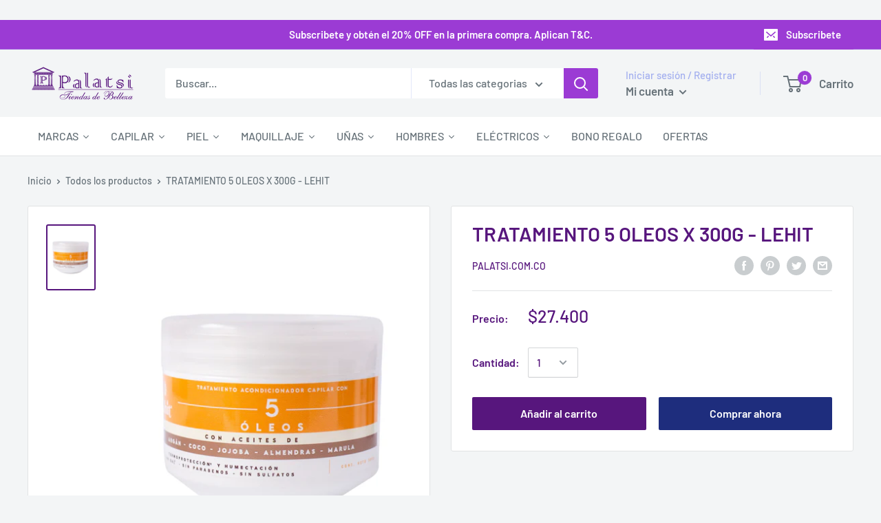

--- FILE ---
content_type: text/html; charset=utf-8
request_url: https://palatsi.com.co/products/tratamiento-5-oleos-x-300g-lehit
body_size: 41891
content:
<!doctype html>
<img src="https://tracker.metricool.com/c3po.jpg?hash=96d2c06f31cb8df488ee8cce5a864f43"/>

<html class="no-js" lang="es">
<head><!-- **BEGIN** pushdaddy whatsapp chat // Main Include - DO NOT MODIFY -->
    <link rel="manifest" href="/a/products/palatsi-com-co/manifest.json">
    <!-- **END** pushdaddy whatsapp chat // Main Include - DO NOT MODIFY -->
<link rel='preconnect dns-prefetch' href='https://api.config-security.com/' crossorigin />
<link rel='preconnect dns-prefetch' href='https://conf.config-security.com/' crossorigin />
<link rel='preconnect dns-prefetch' href='https://triplewhale-pixel.web.app/' crossorigin />
<script>
/* >> TriplePixel :: start*/
window.TriplePixelData={TripleName:"palatsi-com-co.myshopify.com",ver:"1.9.0"},function(W,H,A,L,E,_,B,N){function O(U,T,P,H,R){void 0===R&&(R=!1),H=new XMLHttpRequest,P?(H.open("POST",U,!0),H.setRequestHeader("Content-Type","application/json")):H.open("GET",U,!0),H.send(JSON.stringify(P||{})),H.onreadystatechange=function(){4===H.readyState&&200===H.status?(R=H.responseText,U.includes(".txt")?eval(R):P||(N[B]=R)):(299<H.status||H.status<200)&&T&&!R&&(R=!0,O(U,T-1))}}if(N=window,!N[H+"sn"]){N[H+"sn"]=1;try{A.setItem(H,1+(0|A.getItem(H)||0)),(E=JSON.parse(A.getItem(H+"U")||"[]")).push(location.href),A.setItem(H+"U",JSON.stringify(E))}catch(e){}var i,m,p;A.getItem('"!nC`')||(_=A,A=N,A[H]||(L=function(){return Date.now().toString(36)+"_"+Math.random().toString(36)},E=A[H]=function(t,e){return"State"==t?E.s:(W=L(),(E._q=E._q||[]).push([W,t,e]),W)},E.s="Installed",E._q=[],E.ch=W,B="configSecurityConfModel",N[B]=1,O("https://conf.config-security.com/model",5),i=L(),m=A[atob("c2NyZWVu")],_.setItem("di_pmt_wt",i),p={id:i,action:"profile",avatar:_.getItem("auth-security_rand_salt_"),time:m[atob("d2lkdGg=")]+":"+m[atob("aGVpZ2h0")],host:A.TriplePixelData.TripleName,url:window.location.href,ref:document.referrer,ver:window.TriplePixelData.ver},O("https://api.config-security.com/",5,p),O("https://triplewhale-pixel.web.app/dot1.9.txt",5)))}}("","TriplePixel",localStorage);
/* << TriplePixel :: end*/
</script>
  

<script type="text/javascript">
  window.dataLayer = window.dataLayer || [];

  window.appStart = function(){
     

    window.productPageHandle = function(){
      var productName = "TRATAMIENTO 5 OLEOS X 300G - LEHIT";
      var productId = "7890572443797";
      var productPrice = "27.400,00";
      var productBrand = "palatsi.com.co";
      var productCollection = "Capilar"

      window.dataLayer.push({
        event: 'productDetail',
        productName: productName,
        productId: productId,
        productPrice: productPrice,
        productBrand: productBrand,
        productCategory: productCollection,
      });
    };

    
    	productPageHandle()
    
  }

  appStart();
</script>
  
<script>(function(w,d,s,l,i){w[l]=w[l]||[];w[l].push({'gtm.start':
new Date().getTime(),event:'gtm.js'});var f=d.getElementsByTagName(s)[0],
j=d.createElement(s),dl=l!='dataLayer'?'&l='+l:'';j.async=true;j.src=
'https://www.googletagmanager.com/gtm.js?id='+i+dl;f.parentNode.insertBefore(j,f);
})(window,document,'script','dataLayer','GTM-KCHB2CM');</script>


     <meta charset="utf-8"> 
    <meta http-equiv="X-UA-Compatible" content="IE=edge,chrome=1">
    <meta name="viewport" content="width=device-width, initial-scale=1.0, height=device-height, minimum-scale=1.0, maximum-scale=1.0">
    <meta name="theme-color" content="#57167d"><title>TRATAMIENTO 5 OLEOS X 300G - LEHIT &ndash; palatsi.com.co
</title><meta name="description" content="Tratamiento acondicionador capilar 5 oleos, con aceites de: Argan, coco, jojoba, almendras, y marula.  Modo de uso: Lave el cabello con shampoo y enjuague. Aplique el tratamiento y masajee suavemente el cabello y el cuero cabelludo, deje actuar de 3 a 5 minutos. "><link rel="canonical" href="https://palatsi.com.co/products/tratamiento-5-oleos-x-300g-lehit"><link rel="shortcut icon" href="//palatsi.com.co/cdn/shop/files/POP_UP_48x48.png?v=1709755446" type="image/png"><link rel="preload" as="style" href="//palatsi.com.co/cdn/shop/t/2/assets/theme.scss.css?v=49544095355686061121762356265">

    <meta property="og:type" content="product">
  <meta property="og:title" content="TRATAMIENTO 5 OLEOS X 300G - LEHIT"><meta property="og:image" content="http://palatsi.com.co/cdn/shop/files/tratamiento5oleoslehit_1024x.webp?v=1683148404">
    <meta property="og:image:secure_url" content="https://palatsi.com.co/cdn/shop/files/tratamiento5oleoslehit_1024x.webp?v=1683148404"><meta property="product:price:amount" content="27.400,00">
  <meta property="product:price:currency" content="COP"><meta property="og:description" content="Tratamiento acondicionador capilar 5 oleos, con aceites de: Argan, coco, jojoba, almendras, y marula.  Modo de uso: Lave el cabello con shampoo y enjuague. Aplique el tratamiento y masajee suavemente el cabello y el cuero cabelludo, deje actuar de 3 a 5 minutos. "><meta property="og:url" content="https://palatsi.com.co/products/tratamiento-5-oleos-x-300g-lehit">
<meta property="og:site_name" content="palatsi.com.co"><meta name="twitter:card" content="summary"><meta name="twitter:title" content="TRATAMIENTO 5 OLEOS X 300G - LEHIT">
  <meta name="twitter:description" content="Tratamiento acondicionador capilar 5 oleos, con aceites de: Argan, coco, jojoba, almendras, y marula. 
Modo de uso: Lave el cabello con shampoo y enjuague. Aplique el tratamiento y masajee suavemente el cabello y el cuero cabelludo, deje actuar de 3 a 5 minutos. ">
  <meta name="twitter:image" content="https://palatsi.com.co/cdn/shop/files/tratamiento5oleoslehit_600x600_crop_center.webp?v=1683148404">
<!-- Link Cdns  -->   
  
    <script>window.performance && window.performance.mark && window.performance.mark('shopify.content_for_header.start');</script><meta name="google-site-verification" content="_6abK9TQH2Np5l9NqkaI1kb_BHf9hbpjmYWyYoOwrXI">
<meta name="google-site-verification" content="_ccUhCDGFSdWOF5jkc24AZXtBHEdkPgUy3Xh7T3F-fY">
<meta name="google-site-verification" content="ZQIOkT8_Xo9xlAU2qS6Wml7Dybtrk0_We3M6Lnhnjd4">
<meta id="shopify-digital-wallet" name="shopify-digital-wallet" content="/28628254813/digital_wallets/dialog">
<link rel="alternate" type="application/json+oembed" href="https://palatsi.com.co/products/tratamiento-5-oleos-x-300g-lehit.oembed">
<script async="async" src="/checkouts/internal/preloads.js?locale=es-CO"></script>
<script id="shopify-features" type="application/json">{"accessToken":"cbe3b64db9303ff10fab4532a0ec8859","betas":["rich-media-storefront-analytics"],"domain":"palatsi.com.co","predictiveSearch":true,"shopId":28628254813,"locale":"es"}</script>
<script>var Shopify = Shopify || {};
Shopify.shop = "palatsi-com-co.myshopify.com";
Shopify.locale = "es";
Shopify.currency = {"active":"COP","rate":"1.0"};
Shopify.country = "CO";
Shopify.theme = {"name":"Warehouse","id":79164735581,"schema_name":"Warehouse","schema_version":"1.6.4","theme_store_id":871,"role":"main"};
Shopify.theme.handle = "null";
Shopify.theme.style = {"id":null,"handle":null};
Shopify.cdnHost = "palatsi.com.co/cdn";
Shopify.routes = Shopify.routes || {};
Shopify.routes.root = "/";</script>
<script type="module">!function(o){(o.Shopify=o.Shopify||{}).modules=!0}(window);</script>
<script>!function(o){function n(){var o=[];function n(){o.push(Array.prototype.slice.apply(arguments))}return n.q=o,n}var t=o.Shopify=o.Shopify||{};t.loadFeatures=n(),t.autoloadFeatures=n()}(window);</script>
<script id="shop-js-analytics" type="application/json">{"pageType":"product"}</script>
<script defer="defer" async type="module" src="//palatsi.com.co/cdn/shopifycloud/shop-js/modules/v2/client.init-shop-cart-sync_BohVdKDy.es.esm.js"></script>
<script defer="defer" async type="module" src="//palatsi.com.co/cdn/shopifycloud/shop-js/modules/v2/chunk.common_SP2Dd4J3.esm.js"></script>
<script type="module">
  await import("//palatsi.com.co/cdn/shopifycloud/shop-js/modules/v2/client.init-shop-cart-sync_BohVdKDy.es.esm.js");
await import("//palatsi.com.co/cdn/shopifycloud/shop-js/modules/v2/chunk.common_SP2Dd4J3.esm.js");

  window.Shopify.SignInWithShop?.initShopCartSync?.({"fedCMEnabled":true,"windoidEnabled":true});

</script>
<script>(function() {
  var isLoaded = false;
  function asyncLoad() {
    if (isLoaded) return;
    isLoaded = true;
    var urls = ["\/\/shopify.privy.com\/widget.js?shop=palatsi-com-co.myshopify.com","https:\/\/cdn.shopify.com\/s\/files\/1\/0033\/3538\/9233\/files\/31aug26paidd20_free_final_67.js?shop=palatsi-com-co.myshopify.com","https:\/\/chimpstatic.com\/mcjs-connected\/js\/users\/b79c9d5dad2b13a9b36d42e01\/434ddff064bf9c7527eb304fa.js?shop=palatsi-com-co.myshopify.com","https:\/\/static.klaviyo.com\/onsite\/js\/klaviyo.js?company_id=T6iX8n\u0026shop=palatsi-com-co.myshopify.com","https:\/\/static.klaviyo.com\/onsite\/js\/klaviyo.js?company_id=T6iX8n\u0026shop=palatsi-com-co.myshopify.com","https:\/\/omnisnippet1.com\/inShop\/Embed\/shopify.js?shop=palatsi-com-co.myshopify.com","https:\/\/instafeed.nfcube.com\/cdn\/c29fb76838bb531163fbca0e6bdc6faf.js?shop=palatsi-com-co.myshopify.com","https:\/\/cdn.shopify.com\/s\/files\/1\/0033\/3538\/9233\/files\/pushdaddy_a7.js?shop=palatsi-com-co.myshopify.com","https:\/\/cdn.shopify.com\/s\/files\/1\/0033\/3538\/9233\/files\/pushdaddy_a7_livechat.js?shop=palatsi-com-co.myshopify.com","https:\/\/cdn.shopify.com\/s\/files\/1\/0033\/3538\/9233\/files\/pushdaddy_a7_livechat1_new2.js?v=1707659950\u0026shop=palatsi-com-co.myshopify.com","https:\/\/cdn.shopify.com\/s\/files\/1\/0033\/3538\/9233\/files\/pushdaddy_a7_livechat1_new2.js?v=1707659950\u0026shop=palatsi-com-co.myshopify.com"];
    for (var i = 0; i < urls.length; i++) {
      var s = document.createElement('script');
      s.type = 'text/javascript';
      s.async = true;
      s.src = urls[i];
      var x = document.getElementsByTagName('script')[0];
      x.parentNode.insertBefore(s, x);
    }
  };
  if(window.attachEvent) {
    window.attachEvent('onload', asyncLoad);
  } else {
    window.addEventListener('load', asyncLoad, false);
  }
})();</script>
<script id="__st">var __st={"a":28628254813,"offset":-18000,"reqid":"076090cd-b369-4534-81d9-1943815406b6-1765542521","pageurl":"palatsi.com.co\/products\/tratamiento-5-oleos-x-300g-lehit","u":"c4f4688bd4f6","p":"product","rtyp":"product","rid":7890572443797};</script>
<script>window.ShopifyPaypalV4VisibilityTracking = true;</script>
<script id="captcha-bootstrap">!function(){'use strict';const t='contact',e='account',n='new_comment',o=[[t,t],['blogs',n],['comments',n],[t,'customer']],c=[[e,'customer_login'],[e,'guest_login'],[e,'recover_customer_password'],[e,'create_customer']],r=t=>t.map((([t,e])=>`form[action*='/${t}']:not([data-nocaptcha='true']) input[name='form_type'][value='${e}']`)).join(','),a=t=>()=>t?[...document.querySelectorAll(t)].map((t=>t.form)):[];function s(){const t=[...o],e=r(t);return a(e)}const i='password',u='form_key',d=['recaptcha-v3-token','g-recaptcha-response','h-captcha-response',i],f=()=>{try{return window.sessionStorage}catch{return}},m='__shopify_v',_=t=>t.elements[u];function p(t,e,n=!1){try{const o=window.sessionStorage,c=JSON.parse(o.getItem(e)),{data:r}=function(t){const{data:e,action:n}=t;return t[m]||n?{data:e,action:n}:{data:t,action:n}}(c);for(const[e,n]of Object.entries(r))t.elements[e]&&(t.elements[e].value=n);n&&o.removeItem(e)}catch(o){console.error('form repopulation failed',{error:o})}}const l='form_type',E='cptcha';function T(t){t.dataset[E]=!0}const w=window,h=w.document,L='Shopify',v='ce_forms',y='captcha';let A=!1;((t,e)=>{const n=(g='f06e6c50-85a8-45c8-87d0-21a2b65856fe',I='https://cdn.shopify.com/shopifycloud/storefront-forms-hcaptcha/ce_storefront_forms_captcha_hcaptcha.v1.5.2.iife.js',D={infoText:'Protegido por hCaptcha',privacyText:'Privacidad',termsText:'Términos'},(t,e,n)=>{const o=w[L][v],c=o.bindForm;if(c)return c(t,g,e,D).then(n);var r;o.q.push([[t,g,e,D],n]),r=I,A||(h.body.append(Object.assign(h.createElement('script'),{id:'captcha-provider',async:!0,src:r})),A=!0)});var g,I,D;w[L]=w[L]||{},w[L][v]=w[L][v]||{},w[L][v].q=[],w[L][y]=w[L][y]||{},w[L][y].protect=function(t,e){n(t,void 0,e),T(t)},Object.freeze(w[L][y]),function(t,e,n,w,h,L){const[v,y,A,g]=function(t,e,n){const i=e?o:[],u=t?c:[],d=[...i,...u],f=r(d),m=r(i),_=r(d.filter((([t,e])=>n.includes(e))));return[a(f),a(m),a(_),s()]}(w,h,L),I=t=>{const e=t.target;return e instanceof HTMLFormElement?e:e&&e.form},D=t=>v().includes(t);t.addEventListener('submit',(t=>{const e=I(t);if(!e)return;const n=D(e)&&!e.dataset.hcaptchaBound&&!e.dataset.recaptchaBound,o=_(e),c=g().includes(e)&&(!o||!o.value);(n||c)&&t.preventDefault(),c&&!n&&(function(t){try{if(!f())return;!function(t){const e=f();if(!e)return;const n=_(t);if(!n)return;const o=n.value;o&&e.removeItem(o)}(t);const e=Array.from(Array(32),(()=>Math.random().toString(36)[2])).join('');!function(t,e){_(t)||t.append(Object.assign(document.createElement('input'),{type:'hidden',name:u})),t.elements[u].value=e}(t,e),function(t,e){const n=f();if(!n)return;const o=[...t.querySelectorAll(`input[type='${i}']`)].map((({name:t})=>t)),c=[...d,...o],r={};for(const[a,s]of new FormData(t).entries())c.includes(a)||(r[a]=s);n.setItem(e,JSON.stringify({[m]:1,action:t.action,data:r}))}(t,e)}catch(e){console.error('failed to persist form',e)}}(e),e.submit())}));const S=(t,e)=>{t&&!t.dataset[E]&&(n(t,e.some((e=>e===t))),T(t))};for(const o of['focusin','change'])t.addEventListener(o,(t=>{const e=I(t);D(e)&&S(e,y())}));const B=e.get('form_key'),M=e.get(l),P=B&&M;t.addEventListener('DOMContentLoaded',(()=>{const t=y();if(P)for(const e of t)e.elements[l].value===M&&p(e,B);[...new Set([...A(),...v().filter((t=>'true'===t.dataset.shopifyCaptcha))])].forEach((e=>S(e,t)))}))}(h,new URLSearchParams(w.location.search),n,t,e,['guest_login'])})(!0,!0)}();</script>
<script integrity="sha256-52AcMU7V7pcBOXWImdc/TAGTFKeNjmkeM1Pvks/DTgc=" data-source-attribution="shopify.loadfeatures" defer="defer" src="//palatsi.com.co/cdn/shopifycloud/storefront/assets/storefront/load_feature-81c60534.js" crossorigin="anonymous"></script>
<script data-source-attribution="shopify.dynamic_checkout.dynamic.init">var Shopify=Shopify||{};Shopify.PaymentButton=Shopify.PaymentButton||{isStorefrontPortableWallets:!0,init:function(){window.Shopify.PaymentButton.init=function(){};var t=document.createElement("script");t.src="https://palatsi.com.co/cdn/shopifycloud/portable-wallets/latest/portable-wallets.es.js",t.type="module",document.head.appendChild(t)}};
</script>
<script data-source-attribution="shopify.dynamic_checkout.buyer_consent">
  function portableWalletsHideBuyerConsent(e){var t=document.getElementById("shopify-buyer-consent"),n=document.getElementById("shopify-subscription-policy-button");t&&n&&(t.classList.add("hidden"),t.setAttribute("aria-hidden","true"),n.removeEventListener("click",e))}function portableWalletsShowBuyerConsent(e){var t=document.getElementById("shopify-buyer-consent"),n=document.getElementById("shopify-subscription-policy-button");t&&n&&(t.classList.remove("hidden"),t.removeAttribute("aria-hidden"),n.addEventListener("click",e))}window.Shopify?.PaymentButton&&(window.Shopify.PaymentButton.hideBuyerConsent=portableWalletsHideBuyerConsent,window.Shopify.PaymentButton.showBuyerConsent=portableWalletsShowBuyerConsent);
</script>
<script>
  function portableWalletsCleanup(e){e&&e.src&&console.error("Failed to load portable wallets script "+e.src);var t=document.querySelectorAll("shopify-accelerated-checkout .shopify-payment-button__skeleton, shopify-accelerated-checkout-cart .wallet-cart-button__skeleton"),e=document.getElementById("shopify-buyer-consent");for(let e=0;e<t.length;e++)t[e].remove();e&&e.remove()}function portableWalletsNotLoadedAsModule(e){e instanceof ErrorEvent&&"string"==typeof e.message&&e.message.includes("import.meta")&&"string"==typeof e.filename&&e.filename.includes("portable-wallets")&&(window.removeEventListener("error",portableWalletsNotLoadedAsModule),window.Shopify.PaymentButton.failedToLoad=e,"loading"===document.readyState?document.addEventListener("DOMContentLoaded",window.Shopify.PaymentButton.init):window.Shopify.PaymentButton.init())}window.addEventListener("error",portableWalletsNotLoadedAsModule);
</script>

<script type="module" src="https://palatsi.com.co/cdn/shopifycloud/portable-wallets/latest/portable-wallets.es.js" onError="portableWalletsCleanup(this)" crossorigin="anonymous"></script>
<script nomodule>
  document.addEventListener("DOMContentLoaded", portableWalletsCleanup);
</script>

<link id="shopify-accelerated-checkout-styles" rel="stylesheet" media="screen" href="https://palatsi.com.co/cdn/shopifycloud/portable-wallets/latest/accelerated-checkout-backwards-compat.css" crossorigin="anonymous">
<style id="shopify-accelerated-checkout-cart">
        #shopify-buyer-consent {
  margin-top: 1em;
  display: inline-block;
  width: 100%;
}

#shopify-buyer-consent.hidden {
  display: none;
}

#shopify-subscription-policy-button {
  background: none;
  border: none;
  padding: 0;
  text-decoration: underline;
  font-size: inherit;
  cursor: pointer;
}

#shopify-subscription-policy-button::before {
  box-shadow: none;
}

      </style>

<script>window.performance && window.performance.mark && window.performance.mark('shopify.content_for_header.end');</script>

    
  <script type="application/ld+json">
  {
    "@context": "http://schema.org",
    "@type": "Product",
    "offers": [{
          "@type": "Offer",
          "name": "Default Title",
          "availability":"https://schema.org/InStock",
          "price": "27.400,00",
          "priceCurrency": "COP",
          "priceValidUntil": "2025-12-22","sku": "7703143321546","url": "/products/tratamiento-5-oleos-x-300g-lehit/products/tratamiento-5-oleos-x-300g-lehit?variant=46734965473429"
        }
],

    "brand": {
      "name": "palatsi.com.co"
    },
    "name": "TRATAMIENTO 5 OLEOS X 300G - LEHIT",
    "description": "Tratamiento acondicionador capilar 5 oleos, con aceites de: Argan, coco, jojoba, almendras, y marula. \nModo de uso: Lave el cabello con shampoo y enjuague. Aplique el tratamiento y masajee suavemente el cabello y el cuero cabelludo, deje actuar de 3 a 5 minutos. ",
    "category": "Cabello",
    "url": "/products/tratamiento-5-oleos-x-300g-lehit/products/tratamiento-5-oleos-x-300g-lehit",
    "sku": "7703143321546",
    "image": {
      "@type": "ImageObject",
      "url": "https://palatsi.com.co/cdn/shop/files/tratamiento5oleoslehit_1024x.webp?v=1683148404",
      "image": "https://palatsi.com.co/cdn/shop/files/tratamiento5oleoslehit_1024x.webp?v=1683148404",
      "name": "TRATAMIENTO 5 OLEOS X 300G - LEHIT",
      "width": "1024",
      "height": "1024"
    }
  }
  </script>



  <script type="application/ld+json">
  {
    "@context": "http://schema.org",
    "@type": "BreadcrumbList",
  "itemListElement": [{
      "@type": "ListItem",
      "position": 1,
      "name": "Inicio",
      "item": "https://palatsi.com.co"
    },{
          "@type": "ListItem",
          "position": 2,
          "name": "TRATAMIENTO 5 OLEOS X 300G - LEHIT",
          "item": "https://palatsi.com.co/products/tratamiento-5-oleos-x-300g-lehit"
        }]
  }
  </script>


    <script>
      // This allows to expose several variables to the global scope, to be used in scripts
      window.theme = {
        template: "product",
        localeRootUrl: '',
        shopCurrency: "COP",
        cartCount: 0,
        customerId: null,
        moneyFormat: "${{amount_with_comma_separator}}",
        moneyWithCurrencyFormat: "${{amount_with_comma_separator}} COP",
        useNativeMultiCurrency: false,
        currencyConversionEnabled: false,
        currencyConversionMoneyFormat: "money_format",
        currencyConversionRoundAmounts: false,
        showDiscount: false,
        discountMode: "saving",
        searchMode: "product",
        cartType: "drawer"
      };

      window.languages = {
        collectionOnSaleLabel: "Ahorrar {{savings}}",
        productFormUnavailable: "No disponible",
        productFormAddToCart: "Añadir al carrito",
        productFormSoldOut: "Agotado",
        shippingEstimatorNoResults: "No se pudo encontrar envío para su dirección.",
        shippingEstimatorOneResult: "Hay una tarifa de envío para su dirección :",
        shippingEstimatorMultipleResults: "Hay {{count}} tarifas de envío para su dirección :",
        shippingEstimatorErrors: "Hay algunos errores :"
      };

      window.lazySizesConfig = {
        loadHidden: false,
        hFac: 0.8,
        expFactor: 3,
        customMedia: {
          '--phone': '(max-width: 640px)',
          '--tablet': '(min-width: 641px) and (max-width: 1023px)',
          '--lap': '(min-width: 1024px)'
        }
      };

      document.documentElement.className = document.documentElement.className.replace('no-js', 'js');
    </script>

    <script src="//palatsi.com.co/cdn/shop/t/2/assets/lazysizes.min.js?v=38423348123636194381573138132" async></script>

    
<script src="//polyfill-fastly.net/v3/polyfill.min.js?unknown=polyfill&features=fetch,Element.prototype.closest,Element.prototype.matches,Element.prototype.remove,Element.prototype.classList,Array.prototype.includes,Array.prototype.fill,String.prototype.includes,String.prototype.padStart,Object.assign,CustomEvent,Intl,URL,DOMTokenList,IntersectionObserver,IntersectionObserverEntry" defer></script>
    <script src="//palatsi.com.co/cdn/shop/t/2/assets/libs.min.js?v=36629197183099365621573138132" defer></script>
    <script src="//palatsi.com.co/cdn/shop/t/2/assets/theme.min.js?v=39784513580163524061573138132" defer></script>
    <script src="//palatsi.com.co/cdn/shop/t/2/assets/custom.js?v=90373254691674712701573138131" defer></script>

    <link rel="stylesheet" href="//palatsi.com.co/cdn/shop/t/2/assets/theme.scss.css?v=49544095355686061121762356265">
    
<!-- Start of Judge.me Core -->
<link rel="dns-prefetch" href="https://cdn.judge.me/">
<script data-cfasync='false' class='jdgm-settings-script'>window.jdgmSettings={"pagination":5,"disable_web_reviews":false,"badge_no_review_text":"Sin reseñas","badge_n_reviews_text":"{{ n }} reseña/reseñas","hide_badge_preview_if_no_reviews":true,"badge_hide_text":false,"enforce_center_preview_badge":false,"widget_title":"Reseñas de Clientes","widget_open_form_text":"Escribir una reseña","widget_close_form_text":"Cancelar reseña","widget_refresh_page_text":"Actualizar página","widget_summary_text":"Basado en {{ number_of_reviews }} reseña/reseñas","widget_no_review_text":"Sin reseñas","widget_name_field_text":"Nombre","widget_verified_name_field_text":"Nombre verificado (público)","widget_name_placeholder_text":"Ingrese su nombre (público)","widget_required_field_error_text":"Este campo es obligatorio.","widget_email_field_text":"Correo electrónico","widget_verified_email_field_text":"Correo electrónico verificado (privado, no puede ser editado)","widget_email_placeholder_text":"Ingrese su correo electrónico (privado)","widget_email_field_error_text":"Por favor ingrese un correo electrónico válido","widget_rating_field_text":"Rating","widget_review_title_field_text":"Título de la Reseña","widget_review_title_placeholder_text":"Dele un título a su reseña","widget_review_body_field_text":"Reseña","widget_review_body_placeholder_text":"Escriba sus comentarios aquí","widget_pictures_field_text":"Imagen/Video (opcional)","widget_submit_review_text":"Enviar Reseña","widget_submit_verified_review_text":"Enviar reseña verificada","widget_submit_success_msg_with_auto_publish":"¡Gracias! Por favor actualice la página en unos momentos para ver su reseña. Puede eliminar o editar su reseña iniciando sesión en \u003ca href='https://judge.me/login' target='_blank' rel='nofollow noopener'\u003eJudge.me\u003c/a\u003e","widget_submit_success_msg_no_auto_publish":"¡Gracias! Su reseña será publicada apenas sea aprobada por el admin de la tienda. Puede eliminar o editar su reseña iniciando sesión en \u003ca href='https://judge.me/login' target='_blank' rel='nofollow noopener'\u003eJudge.me\u003c/a\u003e","widget_show_default_reviews_out_of_total_text":"Mostrando {{ n_reviews_shown }} de {{ n_reviews }} reseñas.","widget_show_all_link_text":"Mostrar todo","widget_show_less_link_text":"Mostrar menos","widget_author_said_text":"{{ reviewer_name }} dijo:","widget_days_text":"Hace {{ n }} día/días","widget_weeks_text":"Hace {{ n }} semana/semanas","widget_months_text":"Hace {{ n }} mes/meses","widget_years_text":"Hace {{ n }} año/años","widget_yesterday_text":"Ayer","widget_today_text":"Hoy","widget_replied_text":"\u003e\u003e {{ shop_name }} respondió:","widget_read_more_text":"Leer más","widget_rating_filter_see_all_text":"Ver todas las reseñas","widget_sorting_most_recent_text":"Más Recientes","widget_sorting_highest_rating_text":"Mejor Rating","widget_sorting_lowest_rating_text":"Peor Rating","widget_sorting_with_pictures_text":"Sólo Fotos","widget_sorting_most_helpful_text":"Más Útiles","widget_open_question_form_text":"Hacer una pregunta","widget_reviews_subtab_text":"Reseñas","widget_questions_subtab_text":"Preguntas","widget_question_label_text":"Pregunta","widget_answer_label_text":"Respuesta","widget_question_placeholder_text":"Escriba su pregunta aquí","widget_submit_question_text":"Enviar pregunta","widget_question_submit_success_text":"¡Gracias por su pregunta! Le notificaremos una vez haya sido contestada.","verified_badge_text":"Verificada","verified_badge_placement":"left-of-reviewer-name","widget_hide_border":false,"widget_social_share":false,"all_reviews_include_out_of_store_products":true,"all_reviews_out_of_store_text":"(fuera de tienda)","all_reviews_product_name_prefix_text":"sobre","enable_review_pictures":false,"widget_product_reviews_subtab_text":"Reseñas de Producto","widget_shop_reviews_subtab_text":"Reseñas de Tienda","widget_sorting_pictures_first_text":"Fotos Primero","floating_tab_button_name":"★ Reseñas de Judge.me","floating_tab_title":"Deje que los clientes hablen por nosotros","floating_tab_url":"https://palatsi.com.co/pages/reviews","all_reviews_text_badge_text":"Los clientes nos califican {{ shop.metafields.judgeme.all_reviews_rating | round: 1 }}/5 según {{ shop.metafields.judgeme.all_reviews_count }} reseñas.","all_reviews_text_badge_text_branded_style":"{{ shop.metafields.judgeme.all_reviews_rating | round: 1 }} de 5 estrellas según {{ shop.metafields.judgeme.all_reviews_count }} reseñas","all_reviews_text_badge_url":"https://palatsi.com.co/pages/reviews","featured_carousel_title":"Deje que los clientes hablen por nosotros","featured_carousel_count_text":"de {{ n }} reseñas","featured_carousel_url":"https://palatsi.com.co/pages/reviews","verified_count_badge_url":"https://palatsi.com.co/pages/reviews","picture_reminder_submit_button":"Subir fotos","widget_sorting_videos_first_text":"Videos Primero","widget_review_pending_text":"Pendiente","remove_microdata_snippet":false,"preview_badge_no_question_text":"Sin preguntas","preview_badge_n_question_text":"{{ number_of_questions }} pregunta/preguntas","widget_search_bar_placeholder":"Buscar reseñas","widget_sorting_verified_only_text":"Sólo verificadas","all_reviews_page_load_more_text":"Cargar más reseñas","widget_public_name_text":"mostrado públicamente como","default_reviewer_name_has_non_latin":true,"widget_reviewer_anonymous":"Anónimo","medals_widget_title":"Medallas de revisión de Judge.me","widget_invalid_yt_video_url_error_text":"No es una URL de video de YouTube","widget_max_length_field_error_text":"Introduzca no más de {0} caracteres.","widget_load_with_code_splitting":true,"widget_ugc_title":"Hecho por nosotros, compartido por ti","widget_ugc_subtitle":"Etiquétanos para ver tu foto destacada en nuestra página","widget_ugc_primary_button_text":"Compra ahora","widget_ugc_secondary_button_text":"Carga más","widget_ugc_reviews_button_text":"Ver reseñas","widget_rating_metafield_value_type":true,"widget_summary_average_rating_text":"{{ average_rating }} de 5","widget_media_grid_title":"Fotos y videos de clientes","widget_media_grid_see_more_text":"Ver más","widget_verified_by_judgeme_text":"Verificado por Judge.me","widget_verified_by_judgeme_text_in_store_medals":"Verified by Judge.me","widget_media_field_exceed_quantity_message":"Lo sentimos, solo podemos aceptar {{ max_media }} para una revisión.","widget_media_field_exceed_limit_message":"{{ file_name }} es demasiado grande, seleccione {{ media_type }} menos de {{ size_limit }}MB.","widget_review_submitted_text":"¡Revisión enviada!","widget_question_submitted_text":"¡Pregunta enviada!","widget_close_form_text_question":"Cancelar","widget_write_your_answer_here_text":"Escribe tu respuesta aquí","widget_show_collected_by_judgeme":false,"widget_collected_by_judgeme_text":"recogidos por Judge.me","widget_load_more_text":"Carga más","widget_full_review_text":"Revision completa","widget_read_more_reviews_text":"Leer más reseñas","widget_read_questions_text":"Leer preguntas","widget_questions_and_answers_text":"preguntas y respuestas","widget_verified_by_text":"Verificada por","widget_number_of_reviews_text":"{{ number_of_reviews }} reseñas","widget_back_button_text":"Atrás","widget_next_button_text":"Próximo","widget_custom_forms_filter_button":"Filtros","custom_forms_style":"vertical","how_reviews_are_collected":"How reviews are collected?","preview_badge_collection_page_install_preference":true,"preview_badge_product_page_install_preference":true,"review_widget_best_location":true,"platform":"shopify","branding_url":"https://judge.me/reviews/palatsi-com-co.myshopify.com","branding_text":"Powered by Judge.me","locale":"en","reply_name":"palatsi.com.co","widget_version":"2.1","footer":true,"autopublish":true,"review_dates":true,"enable_custom_form":false,"can_be_branded":true};</script> <style class='jdgm-settings-style'>.jdgm-xx{left:0}.jdgm-prev-badge[data-average-rating='0.00']{display:none !important}.jdgm-author-all-initials{display:none !important}.jdgm-author-last-initial{display:none !important}.jdgm-rev-widg__title{visibility:hidden}.jdgm-rev-widg__summary-text{visibility:hidden}.jdgm-prev-badge__text{visibility:hidden}.jdgm-rev__replier:before{content:'palatsi.com.co'}.jdgm-rev__prod-link-prefix:before{content:'sobre'}.jdgm-rev__out-of-store-text:before{content:'(fuera de tienda)'}@media only screen and (min-width: 768px){.jdgm-rev__pics .jdgm-rev_all-rev-page-picture-separator,.jdgm-rev__pics .jdgm-rev__product-picture{display:none}}@media only screen and (max-width: 768px){.jdgm-rev__pics .jdgm-rev_all-rev-page-picture-separator,.jdgm-rev__pics .jdgm-rev__product-picture{display:none}}.jdgm-preview-badge[data-template="index"]{display:none !important}.jdgm-verified-count-badget[data-from-snippet="true"]{display:none !important}.jdgm-carousel-wrapper[data-from-snippet="true"]{display:none !important}.jdgm-all-reviews-text[data-from-snippet="true"]{display:none !important}.jdgm-medals-section[data-from-snippet="true"]{display:none !important}.jdgm-ugc-media-wrapper[data-from-snippet="true"]{display:none !important}
</style>

  
  
  
  <style class='jdgm-miracle-styles'>
  @-webkit-keyframes jdgm-spin{0%{-webkit-transform:rotate(0deg);-ms-transform:rotate(0deg);transform:rotate(0deg)}100%{-webkit-transform:rotate(359deg);-ms-transform:rotate(359deg);transform:rotate(359deg)}}@keyframes jdgm-spin{0%{-webkit-transform:rotate(0deg);-ms-transform:rotate(0deg);transform:rotate(0deg)}100%{-webkit-transform:rotate(359deg);-ms-transform:rotate(359deg);transform:rotate(359deg)}}@font-face{font-family:'JudgemeStar';src:url("[data-uri]") format("woff");font-weight:normal;font-style:normal}.jdgm-star{font-family:'JudgemeStar';display:inline !important;text-decoration:none !important;padding:0 4px 0 0 !important;margin:0 !important;font-weight:bold;opacity:1;-webkit-font-smoothing:antialiased;-moz-osx-font-smoothing:grayscale}.jdgm-star:hover{opacity:1}.jdgm-star:last-of-type{padding:0 !important}.jdgm-star.jdgm--on:before{content:"\e000"}.jdgm-star.jdgm--off:before{content:"\e001"}.jdgm-star.jdgm--half:before{content:"\e002"}.jdgm-widget *{margin:0;line-height:1.4;-webkit-box-sizing:border-box;-moz-box-sizing:border-box;box-sizing:border-box;-webkit-overflow-scrolling:touch}.jdgm-hidden{display:none !important;visibility:hidden !important}.jdgm-temp-hidden{display:none}.jdgm-spinner{width:40px;height:40px;margin:auto;border-radius:50%;border-top:2px solid #eee;border-right:2px solid #eee;border-bottom:2px solid #eee;border-left:2px solid #ccc;-webkit-animation:jdgm-spin 0.8s infinite linear;animation:jdgm-spin 0.8s infinite linear}.jdgm-prev-badge{display:block !important}

</style>


  
  
   


<script data-cfasync='false' class='jdgm-script'>
!function(e){window.jdgm=window.jdgm||{},jdgm.CDN_HOST="https://cdn.judge.me/",
jdgm.docReady=function(d){(e.attachEvent?"complete"===e.readyState:"loading"!==e.readyState)?
setTimeout(d,0):e.addEventListener("DOMContentLoaded",d)},jdgm.loadCSS=function(d,t,o,s){
!o&&jdgm.loadCSS.requestedUrls.indexOf(d)>=0||(jdgm.loadCSS.requestedUrls.push(d),
(s=e.createElement("link")).rel="stylesheet",s.class="jdgm-stylesheet",s.media="nope!",
s.href=d,s.onload=function(){this.media="all",t&&setTimeout(t)},e.body.appendChild(s))},
jdgm.loadCSS.requestedUrls=[],jdgm.docReady(function(){(window.jdgmLoadCSS||e.querySelectorAll(
".jdgm-widget, .jdgm-all-reviews-page").length>0)&&(jdgmSettings.widget_load_with_code_splitting?
parseFloat(jdgmSettings.widget_version)>=3?jdgm.loadCSS(jdgm.CDN_HOST+"widget_v3/base.css"):
jdgm.loadCSS(jdgm.CDN_HOST+"widget/base.css"):jdgm.loadCSS(jdgm.CDN_HOST+"shopify_v2.css"))})}(document);
</script>
<script async data-cfasync="false" type="text/javascript" src="https://cdn.judge.me/loader.js"></script>

<noscript><link rel="stylesheet" type="text/css" media="all" href="https://cdn.judge.me/shopify_v2.css"></noscript>
<!-- End of Judge.me Core -->


             
   <!-- Global site tag (gtag.js) - Google Ads: 441203884 --> <script async src="https://www.googletagmanager.com/gtag/js?id=AW-441203884"></script> <script> window.dataLayer = window.dataLayer || []; function gtag(){dataLayer.push(arguments);} gtag('js', new Date()); gtag('config', 'AW-441203884'); </script> 
    

  










<!-- BEGIN app block: shopify://apps/klaviyo-email-marketing-sms/blocks/klaviyo-onsite-embed/2632fe16-c075-4321-a88b-50b567f42507 -->












  <script async src="https://static.klaviyo.com/onsite/js/T6iX8n/klaviyo.js?company_id=T6iX8n"></script>
  <script>!function(){if(!window.klaviyo){window._klOnsite=window._klOnsite||[];try{window.klaviyo=new Proxy({},{get:function(n,i){return"push"===i?function(){var n;(n=window._klOnsite).push.apply(n,arguments)}:function(){for(var n=arguments.length,o=new Array(n),w=0;w<n;w++)o[w]=arguments[w];var t="function"==typeof o[o.length-1]?o.pop():void 0,e=new Promise((function(n){window._klOnsite.push([i].concat(o,[function(i){t&&t(i),n(i)}]))}));return e}}})}catch(n){window.klaviyo=window.klaviyo||[],window.klaviyo.push=function(){var n;(n=window._klOnsite).push.apply(n,arguments)}}}}();</script>

  
    <script id="viewed_product">
      if (item == null) {
        var _learnq = _learnq || [];

        var MetafieldReviews = null
        var MetafieldYotpoRating = null
        var MetafieldYotpoCount = null
        var MetafieldLooxRating = null
        var MetafieldLooxCount = null
        var okendoProduct = null
        var okendoProductReviewCount = null
        var okendoProductReviewAverageValue = null
        try {
          // The following fields are used for Customer Hub recently viewed in order to add reviews.
          // This information is not part of __kla_viewed. Instead, it is part of __kla_viewed_reviewed_items
          MetafieldReviews = {};
          MetafieldYotpoRating = null
          MetafieldYotpoCount = null
          MetafieldLooxRating = null
          MetafieldLooxCount = null

          okendoProduct = null
          // If the okendo metafield is not legacy, it will error, which then requires the new json formatted data
          if (okendoProduct && 'error' in okendoProduct) {
            okendoProduct = null
          }
          okendoProductReviewCount = okendoProduct ? okendoProduct.reviewCount : null
          okendoProductReviewAverageValue = okendoProduct ? okendoProduct.reviewAverageValue : null
        } catch (error) {
          console.error('Error in Klaviyo onsite reviews tracking:', error);
        }

        var item = {
          Name: "TRATAMIENTO 5 OLEOS X 300G - LEHIT",
          ProductID: 7890572443797,
          Categories: ["Capilar","Lo más vendido"],
          ImageURL: "https://palatsi.com.co/cdn/shop/files/tratamiento5oleoslehit_grande.webp?v=1683148404",
          URL: "https://palatsi.com.co/products/tratamiento-5-oleos-x-300g-lehit",
          Brand: "palatsi.com.co",
          Price: "$27.400,00",
          Value: "27.400,00",
          CompareAtPrice: "$0,00"
        };
        _learnq.push(['track', 'Viewed Product', item]);
        _learnq.push(['trackViewedItem', {
          Title: item.Name,
          ItemId: item.ProductID,
          Categories: item.Categories,
          ImageUrl: item.ImageURL,
          Url: item.URL,
          Metadata: {
            Brand: item.Brand,
            Price: item.Price,
            Value: item.Value,
            CompareAtPrice: item.CompareAtPrice
          },
          metafields:{
            reviews: MetafieldReviews,
            yotpo:{
              rating: MetafieldYotpoRating,
              count: MetafieldYotpoCount,
            },
            loox:{
              rating: MetafieldLooxRating,
              count: MetafieldLooxCount,
            },
            okendo: {
              rating: okendoProductReviewAverageValue,
              count: okendoProductReviewCount,
            }
          }
        }]);
      }
    </script>
  




  <script>
    window.klaviyoReviewsProductDesignMode = false
  </script>







<!-- END app block --><link href="https://monorail-edge.shopifysvc.com" rel="dns-prefetch">
<script>(function(){if ("sendBeacon" in navigator && "performance" in window) {try {var session_token_from_headers = performance.getEntriesByType('navigation')[0].serverTiming.find(x => x.name == '_s').description;} catch {var session_token_from_headers = undefined;}var session_cookie_matches = document.cookie.match(/_shopify_s=([^;]*)/);var session_token_from_cookie = session_cookie_matches && session_cookie_matches.length === 2 ? session_cookie_matches[1] : "";var session_token = session_token_from_headers || session_token_from_cookie || "";function handle_abandonment_event(e) {var entries = performance.getEntries().filter(function(entry) {return /monorail-edge.shopifysvc.com/.test(entry.name);});if (!window.abandonment_tracked && entries.length === 0) {window.abandonment_tracked = true;var currentMs = Date.now();var navigation_start = performance.timing.navigationStart;var payload = {shop_id: 28628254813,url: window.location.href,navigation_start,duration: currentMs - navigation_start,session_token,page_type: "product"};window.navigator.sendBeacon("https://monorail-edge.shopifysvc.com/v1/produce", JSON.stringify({schema_id: "online_store_buyer_site_abandonment/1.1",payload: payload,metadata: {event_created_at_ms: currentMs,event_sent_at_ms: currentMs}}));}}window.addEventListener('pagehide', handle_abandonment_event);}}());</script>
<script id="web-pixels-manager-setup">(function e(e,d,r,n,o){if(void 0===o&&(o={}),!Boolean(null===(a=null===(i=window.Shopify)||void 0===i?void 0:i.analytics)||void 0===a?void 0:a.replayQueue)){var i,a;window.Shopify=window.Shopify||{};var t=window.Shopify;t.analytics=t.analytics||{};var s=t.analytics;s.replayQueue=[],s.publish=function(e,d,r){return s.replayQueue.push([e,d,r]),!0};try{self.performance.mark("wpm:start")}catch(e){}var l=function(){var e={modern:/Edge?\/(1{2}[4-9]|1[2-9]\d|[2-9]\d{2}|\d{4,})\.\d+(\.\d+|)|Firefox\/(1{2}[4-9]|1[2-9]\d|[2-9]\d{2}|\d{4,})\.\d+(\.\d+|)|Chrom(ium|e)\/(9{2}|\d{3,})\.\d+(\.\d+|)|(Maci|X1{2}).+ Version\/(15\.\d+|(1[6-9]|[2-9]\d|\d{3,})\.\d+)([,.]\d+|)( \(\w+\)|)( Mobile\/\w+|) Safari\/|Chrome.+OPR\/(9{2}|\d{3,})\.\d+\.\d+|(CPU[ +]OS|iPhone[ +]OS|CPU[ +]iPhone|CPU IPhone OS|CPU iPad OS)[ +]+(15[._]\d+|(1[6-9]|[2-9]\d|\d{3,})[._]\d+)([._]\d+|)|Android:?[ /-](13[3-9]|1[4-9]\d|[2-9]\d{2}|\d{4,})(\.\d+|)(\.\d+|)|Android.+Firefox\/(13[5-9]|1[4-9]\d|[2-9]\d{2}|\d{4,})\.\d+(\.\d+|)|Android.+Chrom(ium|e)\/(13[3-9]|1[4-9]\d|[2-9]\d{2}|\d{4,})\.\d+(\.\d+|)|SamsungBrowser\/([2-9]\d|\d{3,})\.\d+/,legacy:/Edge?\/(1[6-9]|[2-9]\d|\d{3,})\.\d+(\.\d+|)|Firefox\/(5[4-9]|[6-9]\d|\d{3,})\.\d+(\.\d+|)|Chrom(ium|e)\/(5[1-9]|[6-9]\d|\d{3,})\.\d+(\.\d+|)([\d.]+$|.*Safari\/(?![\d.]+ Edge\/[\d.]+$))|(Maci|X1{2}).+ Version\/(10\.\d+|(1[1-9]|[2-9]\d|\d{3,})\.\d+)([,.]\d+|)( \(\w+\)|)( Mobile\/\w+|) Safari\/|Chrome.+OPR\/(3[89]|[4-9]\d|\d{3,})\.\d+\.\d+|(CPU[ +]OS|iPhone[ +]OS|CPU[ +]iPhone|CPU IPhone OS|CPU iPad OS)[ +]+(10[._]\d+|(1[1-9]|[2-9]\d|\d{3,})[._]\d+)([._]\d+|)|Android:?[ /-](13[3-9]|1[4-9]\d|[2-9]\d{2}|\d{4,})(\.\d+|)(\.\d+|)|Mobile Safari.+OPR\/([89]\d|\d{3,})\.\d+\.\d+|Android.+Firefox\/(13[5-9]|1[4-9]\d|[2-9]\d{2}|\d{4,})\.\d+(\.\d+|)|Android.+Chrom(ium|e)\/(13[3-9]|1[4-9]\d|[2-9]\d{2}|\d{4,})\.\d+(\.\d+|)|Android.+(UC? ?Browser|UCWEB|U3)[ /]?(15\.([5-9]|\d{2,})|(1[6-9]|[2-9]\d|\d{3,})\.\d+)\.\d+|SamsungBrowser\/(5\.\d+|([6-9]|\d{2,})\.\d+)|Android.+MQ{2}Browser\/(14(\.(9|\d{2,})|)|(1[5-9]|[2-9]\d|\d{3,})(\.\d+|))(\.\d+|)|K[Aa][Ii]OS\/(3\.\d+|([4-9]|\d{2,})\.\d+)(\.\d+|)/},d=e.modern,r=e.legacy,n=navigator.userAgent;return n.match(d)?"modern":n.match(r)?"legacy":"unknown"}(),u="modern"===l?"modern":"legacy",c=(null!=n?n:{modern:"",legacy:""})[u],f=function(e){return[e.baseUrl,"/wpm","/b",e.hashVersion,"modern"===e.buildTarget?"m":"l",".js"].join("")}({baseUrl:d,hashVersion:r,buildTarget:u}),m=function(e){var d=e.version,r=e.bundleTarget,n=e.surface,o=e.pageUrl,i=e.monorailEndpoint;return{emit:function(e){var a=e.status,t=e.errorMsg,s=(new Date).getTime(),l=JSON.stringify({metadata:{event_sent_at_ms:s},events:[{schema_id:"web_pixels_manager_load/3.1",payload:{version:d,bundle_target:r,page_url:o,status:a,surface:n,error_msg:t},metadata:{event_created_at_ms:s}}]});if(!i)return console&&console.warn&&console.warn("[Web Pixels Manager] No Monorail endpoint provided, skipping logging."),!1;try{return self.navigator.sendBeacon.bind(self.navigator)(i,l)}catch(e){}var u=new XMLHttpRequest;try{return u.open("POST",i,!0),u.setRequestHeader("Content-Type","text/plain"),u.send(l),!0}catch(e){return console&&console.warn&&console.warn("[Web Pixels Manager] Got an unhandled error while logging to Monorail."),!1}}}}({version:r,bundleTarget:l,surface:e.surface,pageUrl:self.location.href,monorailEndpoint:e.monorailEndpoint});try{o.browserTarget=l,function(e){var d=e.src,r=e.async,n=void 0===r||r,o=e.onload,i=e.onerror,a=e.sri,t=e.scriptDataAttributes,s=void 0===t?{}:t,l=document.createElement("script"),u=document.querySelector("head"),c=document.querySelector("body");if(l.async=n,l.src=d,a&&(l.integrity=a,l.crossOrigin="anonymous"),s)for(var f in s)if(Object.prototype.hasOwnProperty.call(s,f))try{l.dataset[f]=s[f]}catch(e){}if(o&&l.addEventListener("load",o),i&&l.addEventListener("error",i),u)u.appendChild(l);else{if(!c)throw new Error("Did not find a head or body element to append the script");c.appendChild(l)}}({src:f,async:!0,onload:function(){if(!function(){var e,d;return Boolean(null===(d=null===(e=window.Shopify)||void 0===e?void 0:e.analytics)||void 0===d?void 0:d.initialized)}()){var d=window.webPixelsManager.init(e)||void 0;if(d){var r=window.Shopify.analytics;r.replayQueue.forEach((function(e){var r=e[0],n=e[1],o=e[2];d.publishCustomEvent(r,n,o)})),r.replayQueue=[],r.publish=d.publishCustomEvent,r.visitor=d.visitor,r.initialized=!0}}},onerror:function(){return m.emit({status:"failed",errorMsg:"".concat(f," has failed to load")})},sri:function(e){var d=/^sha384-[A-Za-z0-9+/=]+$/;return"string"==typeof e&&d.test(e)}(c)?c:"",scriptDataAttributes:o}),m.emit({status:"loading"})}catch(e){m.emit({status:"failed",errorMsg:(null==e?void 0:e.message)||"Unknown error"})}}})({shopId: 28628254813,storefrontBaseUrl: "https://palatsi.com.co",extensionsBaseUrl: "https://extensions.shopifycdn.com/cdn/shopifycloud/web-pixels-manager",monorailEndpoint: "https://monorail-edge.shopifysvc.com/unstable/produce_batch",surface: "storefront-renderer",enabledBetaFlags: ["2dca8a86"],webPixelsConfigList: [{"id":"1178206357","configuration":"{\"webPixelName\":\"Judge.me\"}","eventPayloadVersion":"v1","runtimeContext":"STRICT","scriptVersion":"34ad157958823915625854214640f0bf","type":"APP","apiClientId":683015,"privacyPurposes":["ANALYTICS"],"dataSharingAdjustments":{"protectedCustomerApprovalScopes":["read_customer_email","read_customer_name","read_customer_personal_data","read_customer_phone"]}},{"id":"547684501","configuration":"{\"config\":\"{\\\"google_tag_ids\\\":[\\\"G-L3855PK4TZ\\\",\\\"AW-441203884\\\",\\\"GT-TQTV64Z\\\"],\\\"target_country\\\":\\\"CO\\\",\\\"gtag_events\\\":[{\\\"type\\\":\\\"begin_checkout\\\",\\\"action_label\\\":[\\\"G-L3855PK4TZ\\\",\\\"AW-441203884\\\/Fs8NCK7e-aUDEKz5sNIB\\\"]},{\\\"type\\\":\\\"search\\\",\\\"action_label\\\":[\\\"G-L3855PK4TZ\\\",\\\"AW-441203884\\\/ALFFCLHe-aUDEKz5sNIB\\\"]},{\\\"type\\\":\\\"view_item\\\",\\\"action_label\\\":[\\\"G-L3855PK4TZ\\\",\\\"AW-441203884\\\/ntTRCKje-aUDEKz5sNIB\\\",\\\"MC-QGKZY11QHZ\\\"]},{\\\"type\\\":\\\"purchase\\\",\\\"action_label\\\":[\\\"G-L3855PK4TZ\\\",\\\"AW-441203884\\\/1TqeCKXe-aUDEKz5sNIB\\\",\\\"MC-QGKZY11QHZ\\\"]},{\\\"type\\\":\\\"page_view\\\",\\\"action_label\\\":[\\\"G-L3855PK4TZ\\\",\\\"AW-441203884\\\/HyiUCKLe-aUDEKz5sNIB\\\",\\\"MC-QGKZY11QHZ\\\"]},{\\\"type\\\":\\\"add_payment_info\\\",\\\"action_label\\\":[\\\"G-L3855PK4TZ\\\",\\\"AW-441203884\\\/ziZqCLTe-aUDEKz5sNIB\\\"]},{\\\"type\\\":\\\"add_to_cart\\\",\\\"action_label\\\":[\\\"G-L3855PK4TZ\\\",\\\"AW-441203884\\\/Dl7RCKve-aUDEKz5sNIB\\\"]}],\\\"enable_monitoring_mode\\\":false}\"}","eventPayloadVersion":"v1","runtimeContext":"OPEN","scriptVersion":"b2a88bafab3e21179ed38636efcd8a93","type":"APP","apiClientId":1780363,"privacyPurposes":[],"dataSharingAdjustments":{"protectedCustomerApprovalScopes":["read_customer_address","read_customer_email","read_customer_name","read_customer_personal_data","read_customer_phone"]}},{"id":"274563221","configuration":"{\"pixel_id\":\"253478639125896\",\"pixel_type\":\"facebook_pixel\",\"metaapp_system_user_token\":\"-\"}","eventPayloadVersion":"v1","runtimeContext":"OPEN","scriptVersion":"ca16bc87fe92b6042fbaa3acc2fbdaa6","type":"APP","apiClientId":2329312,"privacyPurposes":["ANALYTICS","MARKETING","SALE_OF_DATA"],"dataSharingAdjustments":{"protectedCustomerApprovalScopes":["read_customer_address","read_customer_email","read_customer_name","read_customer_personal_data","read_customer_phone"]}},{"id":"124518549","eventPayloadVersion":"v1","runtimeContext":"LAX","scriptVersion":"1","type":"CUSTOM","privacyPurposes":["ANALYTICS"],"name":"Google Analytics tag (migrated)"},{"id":"shopify-app-pixel","configuration":"{}","eventPayloadVersion":"v1","runtimeContext":"STRICT","scriptVersion":"0450","apiClientId":"shopify-pixel","type":"APP","privacyPurposes":["ANALYTICS","MARKETING"]},{"id":"shopify-custom-pixel","eventPayloadVersion":"v1","runtimeContext":"LAX","scriptVersion":"0450","apiClientId":"shopify-pixel","type":"CUSTOM","privacyPurposes":["ANALYTICS","MARKETING"]}],isMerchantRequest: false,initData: {"shop":{"name":"palatsi.com.co","paymentSettings":{"currencyCode":"COP"},"myshopifyDomain":"palatsi-com-co.myshopify.com","countryCode":"CO","storefrontUrl":"https:\/\/palatsi.com.co"},"customer":null,"cart":null,"checkout":null,"productVariants":[{"price":{"amount":27400.0,"currencyCode":"COP"},"product":{"title":"TRATAMIENTO 5 OLEOS X 300G - LEHIT","vendor":"palatsi.com.co","id":"7890572443797","untranslatedTitle":"TRATAMIENTO 5 OLEOS X 300G - LEHIT","url":"\/products\/tratamiento-5-oleos-x-300g-lehit","type":"Cabello"},"id":"46734965473429","image":{"src":"\/\/palatsi.com.co\/cdn\/shop\/files\/tratamiento5oleoslehit.webp?v=1683148404"},"sku":"7703143321546","title":"Default Title","untranslatedTitle":"Default Title"}],"purchasingCompany":null},},"https://palatsi.com.co/cdn","ae1676cfwd2530674p4253c800m34e853cb",{"modern":"","legacy":""},{"shopId":"28628254813","storefrontBaseUrl":"https:\/\/palatsi.com.co","extensionBaseUrl":"https:\/\/extensions.shopifycdn.com\/cdn\/shopifycloud\/web-pixels-manager","surface":"storefront-renderer","enabledBetaFlags":"[\"2dca8a86\"]","isMerchantRequest":"false","hashVersion":"ae1676cfwd2530674p4253c800m34e853cb","publish":"custom","events":"[[\"page_viewed\",{}],[\"product_viewed\",{\"productVariant\":{\"price\":{\"amount\":27400.0,\"currencyCode\":\"COP\"},\"product\":{\"title\":\"TRATAMIENTO 5 OLEOS X 300G - LEHIT\",\"vendor\":\"palatsi.com.co\",\"id\":\"7890572443797\",\"untranslatedTitle\":\"TRATAMIENTO 5 OLEOS X 300G - LEHIT\",\"url\":\"\/products\/tratamiento-5-oleos-x-300g-lehit\",\"type\":\"Cabello\"},\"id\":\"46734965473429\",\"image\":{\"src\":\"\/\/palatsi.com.co\/cdn\/shop\/files\/tratamiento5oleoslehit.webp?v=1683148404\"},\"sku\":\"7703143321546\",\"title\":\"Default Title\",\"untranslatedTitle\":\"Default Title\"}}]]"});</script><script>
  window.ShopifyAnalytics = window.ShopifyAnalytics || {};
  window.ShopifyAnalytics.meta = window.ShopifyAnalytics.meta || {};
  window.ShopifyAnalytics.meta.currency = 'COP';
  var meta = {"product":{"id":7890572443797,"gid":"gid:\/\/shopify\/Product\/7890572443797","vendor":"palatsi.com.co","type":"Cabello","variants":[{"id":46734965473429,"price":2740000,"name":"TRATAMIENTO 5 OLEOS X 300G - LEHIT","public_title":null,"sku":"7703143321546"}],"remote":false},"page":{"pageType":"product","resourceType":"product","resourceId":7890572443797}};
  for (var attr in meta) {
    window.ShopifyAnalytics.meta[attr] = meta[attr];
  }
</script>
<script class="analytics">
  (function () {
    var customDocumentWrite = function(content) {
      var jquery = null;

      if (window.jQuery) {
        jquery = window.jQuery;
      } else if (window.Checkout && window.Checkout.$) {
        jquery = window.Checkout.$;
      }

      if (jquery) {
        jquery('body').append(content);
      }
    };

    var hasLoggedConversion = function(token) {
      if (token) {
        return document.cookie.indexOf('loggedConversion=' + token) !== -1;
      }
      return false;
    }

    var setCookieIfConversion = function(token) {
      if (token) {
        var twoMonthsFromNow = new Date(Date.now());
        twoMonthsFromNow.setMonth(twoMonthsFromNow.getMonth() + 2);

        document.cookie = 'loggedConversion=' + token + '; expires=' + twoMonthsFromNow;
      }
    }

    var trekkie = window.ShopifyAnalytics.lib = window.trekkie = window.trekkie || [];
    if (trekkie.integrations) {
      return;
    }
    trekkie.methods = [
      'identify',
      'page',
      'ready',
      'track',
      'trackForm',
      'trackLink'
    ];
    trekkie.factory = function(method) {
      return function() {
        var args = Array.prototype.slice.call(arguments);
        args.unshift(method);
        trekkie.push(args);
        return trekkie;
      };
    };
    for (var i = 0; i < trekkie.methods.length; i++) {
      var key = trekkie.methods[i];
      trekkie[key] = trekkie.factory(key);
    }
    trekkie.load = function(config) {
      trekkie.config = config || {};
      trekkie.config.initialDocumentCookie = document.cookie;
      var first = document.getElementsByTagName('script')[0];
      var script = document.createElement('script');
      script.type = 'text/javascript';
      script.onerror = function(e) {
        var scriptFallback = document.createElement('script');
        scriptFallback.type = 'text/javascript';
        scriptFallback.onerror = function(error) {
                var Monorail = {
      produce: function produce(monorailDomain, schemaId, payload) {
        var currentMs = new Date().getTime();
        var event = {
          schema_id: schemaId,
          payload: payload,
          metadata: {
            event_created_at_ms: currentMs,
            event_sent_at_ms: currentMs
          }
        };
        return Monorail.sendRequest("https://" + monorailDomain + "/v1/produce", JSON.stringify(event));
      },
      sendRequest: function sendRequest(endpointUrl, payload) {
        // Try the sendBeacon API
        if (window && window.navigator && typeof window.navigator.sendBeacon === 'function' && typeof window.Blob === 'function' && !Monorail.isIos12()) {
          var blobData = new window.Blob([payload], {
            type: 'text/plain'
          });

          if (window.navigator.sendBeacon(endpointUrl, blobData)) {
            return true;
          } // sendBeacon was not successful

        } // XHR beacon

        var xhr = new XMLHttpRequest();

        try {
          xhr.open('POST', endpointUrl);
          xhr.setRequestHeader('Content-Type', 'text/plain');
          xhr.send(payload);
        } catch (e) {
          console.log(e);
        }

        return false;
      },
      isIos12: function isIos12() {
        return window.navigator.userAgent.lastIndexOf('iPhone; CPU iPhone OS 12_') !== -1 || window.navigator.userAgent.lastIndexOf('iPad; CPU OS 12_') !== -1;
      }
    };
    Monorail.produce('monorail-edge.shopifysvc.com',
      'trekkie_storefront_load_errors/1.1',
      {shop_id: 28628254813,
      theme_id: 79164735581,
      app_name: "storefront",
      context_url: window.location.href,
      source_url: "//palatsi.com.co/cdn/s/trekkie.storefront.1a0636ab3186d698599065cb6ce9903ebacdd71a.min.js"});

        };
        scriptFallback.async = true;
        scriptFallback.src = '//palatsi.com.co/cdn/s/trekkie.storefront.1a0636ab3186d698599065cb6ce9903ebacdd71a.min.js';
        first.parentNode.insertBefore(scriptFallback, first);
      };
      script.async = true;
      script.src = '//palatsi.com.co/cdn/s/trekkie.storefront.1a0636ab3186d698599065cb6ce9903ebacdd71a.min.js';
      first.parentNode.insertBefore(script, first);
    };
    trekkie.load(
      {"Trekkie":{"appName":"storefront","development":false,"defaultAttributes":{"shopId":28628254813,"isMerchantRequest":null,"themeId":79164735581,"themeCityHash":"7526604835352374792","contentLanguage":"es","currency":"COP","eventMetadataId":"71e3c9f1-bd12-470d-a20d-4b0d51ac5594"},"isServerSideCookieWritingEnabled":true,"monorailRegion":"shop_domain","enabledBetaFlags":["f0df213a"]},"Session Attribution":{},"S2S":{"facebookCapiEnabled":true,"source":"trekkie-storefront-renderer","apiClientId":580111}}
    );

    var loaded = false;
    trekkie.ready(function() {
      if (loaded) return;
      loaded = true;

      window.ShopifyAnalytics.lib = window.trekkie;

      var originalDocumentWrite = document.write;
      document.write = customDocumentWrite;
      try { window.ShopifyAnalytics.merchantGoogleAnalytics.call(this); } catch(error) {};
      document.write = originalDocumentWrite;

      window.ShopifyAnalytics.lib.page(null,{"pageType":"product","resourceType":"product","resourceId":7890572443797,"shopifyEmitted":true});

      var match = window.location.pathname.match(/checkouts\/(.+)\/(thank_you|post_purchase)/)
      var token = match? match[1]: undefined;
      if (!hasLoggedConversion(token)) {
        setCookieIfConversion(token);
        window.ShopifyAnalytics.lib.track("Viewed Product",{"currency":"COP","variantId":46734965473429,"productId":7890572443797,"productGid":"gid:\/\/shopify\/Product\/7890572443797","name":"TRATAMIENTO 5 OLEOS X 300G - LEHIT","price":"27400.00","sku":"7703143321546","brand":"palatsi.com.co","variant":null,"category":"Cabello","nonInteraction":true,"remote":false},undefined,undefined,{"shopifyEmitted":true});
      window.ShopifyAnalytics.lib.track("monorail:\/\/trekkie_storefront_viewed_product\/1.1",{"currency":"COP","variantId":46734965473429,"productId":7890572443797,"productGid":"gid:\/\/shopify\/Product\/7890572443797","name":"TRATAMIENTO 5 OLEOS X 300G - LEHIT","price":"27400.00","sku":"7703143321546","brand":"palatsi.com.co","variant":null,"category":"Cabello","nonInteraction":true,"remote":false,"referer":"https:\/\/palatsi.com.co\/products\/tratamiento-5-oleos-x-300g-lehit"});
      }
    });


        var eventsListenerScript = document.createElement('script');
        eventsListenerScript.async = true;
        eventsListenerScript.src = "//palatsi.com.co/cdn/shopifycloud/storefront/assets/shop_events_listener-3da45d37.js";
        document.getElementsByTagName('head')[0].appendChild(eventsListenerScript);

})();</script>
  <script>
  if (!window.ga || (window.ga && typeof window.ga !== 'function')) {
    window.ga = function ga() {
      (window.ga.q = window.ga.q || []).push(arguments);
      if (window.Shopify && window.Shopify.analytics && typeof window.Shopify.analytics.publish === 'function') {
        window.Shopify.analytics.publish("ga_stub_called", {}, {sendTo: "google_osp_migration"});
      }
      console.error("Shopify's Google Analytics stub called with:", Array.from(arguments), "\nSee https://help.shopify.com/manual/promoting-marketing/pixels/pixel-migration#google for more information.");
    };
    if (window.Shopify && window.Shopify.analytics && typeof window.Shopify.analytics.publish === 'function') {
      window.Shopify.analytics.publish("ga_stub_initialized", {}, {sendTo: "google_osp_migration"});
    }
  }
</script>
<script
  defer
  src="https://palatsi.com.co/cdn/shopifycloud/perf-kit/shopify-perf-kit-2.1.2.min.js"
  data-application="storefront-renderer"
  data-shop-id="28628254813"
  data-render-region="gcp-us-central1"
  data-page-type="product"
  data-theme-instance-id="79164735581"
  data-theme-name="Warehouse"
  data-theme-version="1.6.4"
  data-monorail-region="shop_domain"
  data-resource-timing-sampling-rate="10"
  data-shs="true"
  data-shs-beacon="true"
  data-shs-export-with-fetch="true"
  data-shs-logs-sample-rate="1"
></script>
</head>

  <body class="warehouse--v1  template-product">
    <span class="loading-bar"></span>

    <div id="shopify-section-announcement-bar" class="shopify-section"><section data-section-id="announcement-bar" data-section-type="announcement-bar" data-section-settings='{
    "showNewsletter": true
  }'><div id="announcement-bar-newsletter" class="announcement-bar__newsletter hidden-phone" aria-hidden="true">
        <div class="container">
          <div class="announcement-bar__close-container">
            <button class="announcement-bar__close" data-action="toggle-newsletter"><svg class="icon icon--close" viewBox="0 0 19 19" role="presentation">
      <path d="M9.1923882 8.39339828l7.7781745-7.7781746 1.4142136 1.41421357-7.7781746 7.77817459 7.7781746 7.77817456L16.9705627 19l-7.7781745-7.7781746L1.41421356 19 0 17.5857864l7.7781746-7.77817456L0 2.02943725 1.41421356.61522369 9.1923882 8.39339828z" fill="currentColor" fill-rule="evenodd"></path>
    </svg></button>
          </div>
        </div>

        <div class="container container--extra-narrow">
          <div class="announcement-bar__newsletter-inner"><h2 class="heading h1">Newsletter</h2><div class="rte">
                <p>Suscribete para recibir información sobre nuevos productos y ofertas</p>
              </div><div class="newsletter"><form method="post" action="/contact#newsletter-announcement-bar" id="newsletter-announcement-bar" accept-charset="UTF-8" class="form newsletter__form"><input type="hidden" name="form_type" value="customer" /><input type="hidden" name="utf8" value="✓" /><input type="hidden" name="contact[tags]" value="newsletter">
                  <input type="hidden" name="contact[context]" value="announcement-bar">

                  <div class="form__input-row">
                    <div class="form__input-wrapper form__input-wrapper--labelled">
                      <input type="email" id="announcement[contact][email]" name="contact[email]" class="form__field form__field--text" autofocus required>
                      <label for="announcement[contact][email]" class="form__floating-label">Tu email</label>
                    </div>

                    <button type="submit" class="form__submit button button--primary">Suscribirse</button>
                  </div></form></div>
          </div>
        </div>
      </div><div class="announcement-bar">
      <div class="container">
        <div class="announcement-bar__inner"><a href="https://palatsi.com.co/pages/centro-de-ayuda-y-preguntas-frecuentes" class="announcement-bar__content announcement-bar__content--center">Subscribete y obtén el 20% OFF en la primera compra. Aplican T&amp;C.</a><button type="button" class="announcement-bar__button hidden-phone" data-action="toggle-newsletter" aria-expanded="false" aria-controls="announcement-bar-newsletter"><svg class="icon icon--newsletter" viewBox="0 0 20 17" role="presentation">
      <path d="M19.1666667 0H.83333333C.37333333 0 0 .37995 0 .85v15.3c0 .47005.37333333.85.83333333.85H19.1666667c.46 0 .8333333-.37995.8333333-.85V.85c0-.47005-.3733333-.85-.8333333-.85zM7.20975004 10.8719018L5.3023283 12.7794369c-.14877889.1487878-.34409888.2235631-.53941886.2235631-.19531999 0-.39063998-.0747753-.53941887-.2235631-.29832076-.2983385-.29832076-.7805633 0-1.0789018L6.1309123 9.793l1.07883774 1.0789018zm8.56950946 1.9075351c-.1487789.1487878-.3440989.2235631-.5394189.2235631-.19532 0-.39064-.0747753-.5394189-.2235631L12.793 10.8719018 13.8718377 9.793l1.9074218 1.9075351c.2983207.2983385.2983207.7805633 0 1.0789018zm.9639048-7.45186267l-6.1248086 5.44429317c-.1706197.1516625-.3946127.2278826-.6186057.2278826-.223993 0-.447986-.0762201-.61860567-.2278826l-6.1248086-5.44429317c-.34211431-.30410267-.34211431-.79564457 0-1.09974723.34211431-.30410267.89509703-.30410267 1.23721134 0L9.99975 9.1222466l5.5062029-4.8944196c.3421143-.30410267.8950971-.30410267 1.2372114 0 .3421143.30410266.3421143.79564456 0 1.09974723z" fill="currentColor"></path>
    </svg>Subscribete</button></div>
      </div>
    </div>
  </section>

  <style>
    .announcement-bar {
      background: #9b3bd4;
      color: #ffffff;
    }
  </style>

  <script>document.documentElement.style.setProperty('--announcement-bar-button-width', document.querySelector('.announcement-bar__button').clientWidth + 'px');document.documentElement.style.setProperty('--announcement-bar-height', document.getElementById('shopify-section-announcement-bar').clientHeight + 'px');
  </script></div>
<div id="shopify-section-popups" class="shopify-section"><div data-section-id="popups" data-section-type="popups"></div>

</div>
<script async type="text/javascript" src="https://static.klaviyo.com/onsite/js/klaviyo.js?company_id=T6iX8n"></script>
       <!-- Google Tag Manager (noscript) -->
<noscript><iframe src="https://www.googletagmanager.com/ns.html?id=GTM-KCHB2CM"
height="0" width="0" style="display:none;visibility:hidden"></iframe></noscript>
<!-- End Google Tag Manager (noscript) -->

    <div id="shopify-section-header" class="shopify-section"><section data-section-id="header" data-section-type="header" data-section-settings='{
  "navigationLayout": "inline",
  "desktopOpenTrigger": "hover",
  "useStickyHeader": true
}'>
  <header class="header header--inline " role="banner">
    <div class="container">
      <div class="header__inner"><div class="header__mobile-nav hidden-lap-and-up">
            <button class="header__mobile-nav-toggle icon-state touch-area" data-action="toggle-menu" aria-expanded="false" aria-haspopup="true" aria-controls="mobile-menu" aria-label="Abrir menú">
              <span class="icon-state__primary"><svg class="icon icon--hamburger-mobile" viewBox="0 0 20 16" role="presentation">
      <path d="M0 14h20v2H0v-2zM0 0h20v2H0V0zm0 7h20v2H0V7z" fill="currentColor" fill-rule="evenodd"></path>
    </svg></span>
              <span class="icon-state__secondary"><svg class="icon icon--close" viewBox="0 0 19 19" role="presentation">
      <path d="M9.1923882 8.39339828l7.7781745-7.7781746 1.4142136 1.41421357-7.7781746 7.77817459 7.7781746 7.77817456L16.9705627 19l-7.7781745-7.7781746L1.41421356 19 0 17.5857864l7.7781746-7.77817456L0 2.02943725 1.41421356.61522369 9.1923882 8.39339828z" fill="currentColor" fill-rule="evenodd"></path>
    </svg></span>
            </button><div id="mobile-menu" class="mobile-menu" aria-hidden="true"><svg class="icon icon--nav-triangle-borderless" viewBox="0 0 20 9" role="presentation">
      <path d="M.47108938 9c.2694725-.26871321.57077721-.56867841.90388257-.89986354C3.12384116 6.36134886 5.74788116 3.76338565 9.2467995.30653888c.4145057-.4095171 1.0844277-.40860098 1.4977971.00205122L19.4935156 9H.47108938z" fill="#ffffff"></path>
    </svg><div class="mobile-menu__inner">
    <div class="mobile-menu__panel">
      <div class="mobile-menu__section">
        <ul class="mobile-menu__nav" role="menu"><li class="mobile-menu__nav-item"><a href="/collections/marcas" class="mobile-menu__nav-link" role="menuitem">MARCAS</a></li><li class="mobile-menu__nav-item"><button class="mobile-menu__nav-link" role="menuitem" aria-haspopup="true" aria-expanded="false" aria-controls="mobile-panel-1" data-action="open-panel">CAPILAR<svg class="icon icon--arrow-right" viewBox="0 0 8 12" role="presentation">
      <path stroke="currentColor" stroke-width="2" d="M2 2l4 4-4 4" fill="none" stroke-linecap="square"></path>
    </svg></button></li><li class="mobile-menu__nav-item"><button class="mobile-menu__nav-link" role="menuitem" aria-haspopup="true" aria-expanded="false" aria-controls="mobile-panel-2" data-action="open-panel">PIEL <svg class="icon icon--arrow-right" viewBox="0 0 8 12" role="presentation">
      <path stroke="currentColor" stroke-width="2" d="M2 2l4 4-4 4" fill="none" stroke-linecap="square"></path>
    </svg></button></li><li class="mobile-menu__nav-item"><button class="mobile-menu__nav-link" role="menuitem" aria-haspopup="true" aria-expanded="false" aria-controls="mobile-panel-3" data-action="open-panel">MAQUILLAJE<svg class="icon icon--arrow-right" viewBox="0 0 8 12" role="presentation">
      <path stroke="currentColor" stroke-width="2" d="M2 2l4 4-4 4" fill="none" stroke-linecap="square"></path>
    </svg></button></li><li class="mobile-menu__nav-item"><button class="mobile-menu__nav-link" role="menuitem" aria-haspopup="true" aria-expanded="false" aria-controls="mobile-panel-4" data-action="open-panel">UÑAS<svg class="icon icon--arrow-right" viewBox="0 0 8 12" role="presentation">
      <path stroke="currentColor" stroke-width="2" d="M2 2l4 4-4 4" fill="none" stroke-linecap="square"></path>
    </svg></button></li><li class="mobile-menu__nav-item"><button class="mobile-menu__nav-link" role="menuitem" aria-haspopup="true" aria-expanded="false" aria-controls="mobile-panel-5" data-action="open-panel">HOMBRES<svg class="icon icon--arrow-right" viewBox="0 0 8 12" role="presentation">
      <path stroke="currentColor" stroke-width="2" d="M2 2l4 4-4 4" fill="none" stroke-linecap="square"></path>
    </svg></button></li><li class="mobile-menu__nav-item"><button class="mobile-menu__nav-link" role="menuitem" aria-haspopup="true" aria-expanded="false" aria-controls="mobile-panel-6" data-action="open-panel">ELÉCTRICOS<svg class="icon icon--arrow-right" viewBox="0 0 8 12" role="presentation">
      <path stroke="currentColor" stroke-width="2" d="M2 2l4 4-4 4" fill="none" stroke-linecap="square"></path>
    </svg></button></li><li class="mobile-menu__nav-item"><a href="/collections/bono-regalo/Etiquetas_Bono_Regalo" class="mobile-menu__nav-link" role="menuitem">BONO REGALO</a></li><li class="mobile-menu__nav-item"><a href="/collections/sale/Etiquetas_Sale" class="mobile-menu__nav-link" role="menuitem">OFERTAS</a></li></ul>
      </div><div class="mobile-menu__section mobile-menu__section--loose">
          <p class="mobile-menu__section-title heading h5">¿Necesitas ayuda?</p><div class="mobile-menu__help-wrapper"><svg class="icon icon--bi-phone" viewBox="0 0 24 24" role="presentation">
      <g stroke-width="2" fill="none" fill-rule="evenodd" stroke-linecap="square">
        <path d="M17 15l-3 3-8-8 3-3-5-5-3 3c0 9.941 8.059 18 18 18l3-3-5-5z" stroke="#57167d"></path>
        <path d="M14 1c4.971 0 9 4.029 9 9m-9-5c2.761 0 5 2.239 5 5" stroke="#57167d"></path>
      </g>
    </svg><span>Whatsapp: 3125646274</span>
            </div><div class="mobile-menu__help-wrapper"><svg class="icon icon--bi-email" viewBox="0 0 22 22" role="presentation">
      <g fill="none" fill-rule="evenodd">
        <path stroke="#57167d" d="M.916667 10.08333367l3.66666667-2.65833334v4.65849997zm20.1666667 0L17.416667 7.42500033v4.65849997z"></path>
        <path stroke="#57167d" stroke-width="2" d="M4.58333367 7.42500033L.916667 10.08333367V21.0833337h20.1666667V10.08333367L17.416667 7.42500033"></path>
        <path stroke="#57167d" stroke-width="2" d="M4.58333367 12.1000003V.916667H17.416667v11.1833333m-16.5-2.01666663L21.0833337 21.0833337m0-11.00000003L11.0000003 15.5833337"></path>
        <path d="M8.25000033 5.50000033h5.49999997M8.25000033 9.166667h5.49999997" stroke="#57167d" stroke-width="2" stroke-linecap="square"></path>
      </g>
    </svg><a href="mailto:palatsicol@gmail.com">palatsicol@gmail.com</a>
            </div></div><div class="mobile-menu__section mobile-menu__section--loose">
          <p class="mobile-menu__section-title heading h5">Siguenos</p><ul class="social-media__item-list social-media__item-list--stack list--unstyled">
    <li class="social-media__item social-media__item--facebook">
      <a href="https://www.facebook.com/palatsicol/" target="_blank" rel="noopener" aria-label="Síguenos en Facebook"><svg class="icon icon--facebook" viewBox="0 0 30 30">
      <path d="M15 30C6.71572875 30 0 23.2842712 0 15 0 6.71572875 6.71572875 0 15 0c8.2842712 0 15 6.71572875 15 15 0 8.2842712-6.7157288 15-15 15zm3.2142857-17.1429611h-2.1428678v-2.1425646c0-.5852979.8203285-1.07160109 1.0714928-1.07160109h1.071375v-2.1428925h-2.1428678c-2.3564786 0-3.2142536 1.98610393-3.2142536 3.21449359v2.1425646h-1.0714822l.0032143 2.1528011 1.0682679-.0099086v7.499969h3.2142536v-7.499969h2.1428678v-2.1428925z" fill="currentColor" fill-rule="evenodd"></path>
    </svg>Facebook</a>
    </li>

    
<li class="social-media__item social-media__item--instagram">
      <a href="https://www.instagram.com/palatsicol/?hl=es-la" target="_blank" rel="noopener" aria-label="Síguenos en Instagram"><svg class="icon icon--instagram" role="presentation" viewBox="0 0 30 30">
      <path d="M15 30C6.71572875 30 0 23.2842712 0 15 0 6.71572875 6.71572875 0 15 0c8.2842712 0 15 6.71572875 15 15 0 8.2842712-6.7157288 15-15 15zm.0000159-23.03571429c-2.1823849 0-2.4560363.00925037-3.3131306.0483571-.8553081.03901103-1.4394529.17486384-1.9505835.37352345-.52841925.20532625-.9765517.48009406-1.42331254.926823-.44672894.44676084-.72149675.89489329-.926823 1.42331254-.19865961.5111306-.33451242 1.0952754-.37352345 1.9505835-.03910673.8570943-.0483571 1.1307457-.0483571 3.3131306 0 2.1823531.00925037 2.4560045.0483571 3.3130988.03901103.8553081.17486384 1.4394529.37352345 1.9505835.20532625.5284193.48009406.9765517.926823 1.4233125.44676084.446729.89489329.7214968 1.42331254.9268549.5111306.1986278 1.0952754.3344806 1.9505835.3734916.8570943.0391067 1.1307457.0483571 3.3131306.0483571 2.1823531 0 2.4560045-.0092504 3.3130988-.0483571.8553081-.039011 1.4394529-.1748638 1.9505835-.3734916.5284193-.2053581.9765517-.4801259 1.4233125-.9268549.446729-.4467608.7214968-.8948932.9268549-1.4233125.1986278-.5111306.3344806-1.0952754.3734916-1.9505835.0391067-.8570943.0483571-1.1307457.0483571-3.3130988 0-2.1823849-.0092504-2.4560363-.0483571-3.3131306-.039011-.8553081-.1748638-1.4394529-.3734916-1.9505835-.2053581-.52841925-.4801259-.9765517-.9268549-1.42331254-.4467608-.44672894-.8948932-.72149675-1.4233125-.926823-.5111306-.19865961-1.0952754-.33451242-1.9505835-.37352345-.8570943-.03910673-1.1307457-.0483571-3.3130988-.0483571zm0 1.44787387c2.1456068 0 2.3997686.00819774 3.2471022.04685789.7834742.03572556 1.2089592.1666342 1.4921162.27668167.3750864.14577303.6427729.31990322.9239522.60111439.2812111.28117926.4553413.54886575.6011144.92395217.1100474.283157.2409561.708642.2766816 1.4921162.0386602.8473336.0468579 1.1014954.0468579 3.247134 0 2.1456068-.0081977 2.3997686-.0468579 3.2471022-.0357255.7834742-.1666342 1.2089592-.2766816 1.4921162-.1457731.3750864-.3199033.6427729-.6011144.9239522-.2811793.2812111-.5488658.4553413-.9239522.6011144-.283157.1100474-.708642.2409561-1.4921162.2766816-.847206.0386602-1.1013359.0468579-3.2471022.0468579-2.1457981 0-2.3998961-.0081977-3.247134-.0468579-.7834742-.0357255-1.2089592-.1666342-1.4921162-.2766816-.37508642-.1457731-.64277291-.3199033-.92395217-.6011144-.28117927-.2811793-.45534136-.5488658-.60111439-.9239522-.11004747-.283157-.24095611-.708642-.27668167-1.4921162-.03866015-.8473336-.04685789-1.1014954-.04685789-3.2471022 0-2.1456386.00819774-2.3998004.04685789-3.247134.03572556-.7834742.1666342-1.2089592.27668167-1.4921162.14577303-.37508642.31990322-.64277291.60111439-.92395217.28117926-.28121117.54886575-.45534136.92395217-.60111439.283157-.11004747.708642-.24095611 1.4921162-.27668167.8473336-.03866015 1.1014954-.04685789 3.247134-.04685789zm0 9.26641182c-1.479357 0-2.6785873-1.1992303-2.6785873-2.6785555 0-1.479357 1.1992303-2.6785873 2.6785873-2.6785873 1.4793252 0 2.6785555 1.1992303 2.6785555 2.6785873 0 1.4793252-1.1992303 2.6785555-2.6785555 2.6785555zm0-6.8050167c-2.2790034 0-4.1264612 1.8474578-4.1264612 4.1264612 0 2.2789716 1.8474578 4.1264294 4.1264612 4.1264294 2.2789716 0 4.1264294-1.8474578 4.1264294-4.1264294 0-2.2790034-1.8474578-4.1264612-4.1264294-4.1264612zm5.2537621-.1630297c0-.532566-.431737-.96430298-.964303-.96430298-.532534 0-.964271.43173698-.964271.96430298 0 .5325659.431737.964271.964271.964271.532566 0 .964303-.4317051.964303-.964271z" fill="currentColor" fill-rule="evenodd"></path>
    </svg>Instagram</a>
    </li>

    

  </ul></div></div><div id="mobile-panel-1" class="mobile-menu__panel is-nested">
          <div class="mobile-menu__section is-sticky">
            <button class="mobile-menu__back-button" data-action="close-panel"><svg class="icon icon--arrow-left" viewBox="0 0 8 12" role="presentation">
      <path stroke="currentColor" stroke-width="2" d="M6 10L2 6l4-4" fill="none" stroke-linecap="square"></path>
    </svg> Atrás</button>
          </div>

          <div class="mobile-menu__section"><ul class="mobile-menu__nav" role="menu">
                <li class="mobile-menu__nav-item">
                  <a href="/collections/cabello" class="mobile-menu__nav-link text--strong">CAPILAR</a>
                </li><li class="mobile-menu__nav-item"><button class="mobile-menu__nav-link" role="menuitem" aria-haspopup="true" aria-expanded="false" aria-controls="mobile-panel-1-0" data-action="open-panel">Accesorios<svg class="icon icon--arrow-right" viewBox="0 0 8 12" role="presentation">
      <path stroke="currentColor" stroke-width="2" d="M2 2l4 4-4 4" fill="none" stroke-linecap="square"></path>
    </svg></button></li><li class="mobile-menu__nav-item"><a href="/collections/cabello/etiquetas_shampoo" class="mobile-menu__nav-link" role="menuitem">Shampoo</a></li><li class="mobile-menu__nav-item"><a href="/collections/cabello/etiquetas_ampollas" class="mobile-menu__nav-link" role="menuitem">Ampollas</a></li><li class="mobile-menu__nav-item"><a href="/collections/cabello/Etiquetas_Aminoacidos" class="mobile-menu__nav-link" role="menuitem">Aminoacidos</a></li><li class="mobile-menu__nav-item"><a href="/collections/cabello/etiquetas_tratamientos" class="mobile-menu__nav-link" role="menuitem">Tratamientos</a></li><li class="mobile-menu__nav-item"><a href="/collections/cabello/etiquetas_mascarillas" class="mobile-menu__nav-link" role="menuitem">Mascarillas</a></li><li class="mobile-menu__nav-item"><a href="/collections/cabello/etiquetas_acondicionador" class="mobile-menu__nav-link" role="menuitem">Acondicionador</a></li><li class="mobile-menu__nav-item"><a href="/collections/cabello/etiquetas_cremas-para-peinar" class="mobile-menu__nav-link" role="menuitem">Cremas para peinar</a></li><li class="mobile-menu__nav-item"><a href="/collections/cabello/etiquetas_termoprotector" class="mobile-menu__nav-link" role="menuitem">Finalizadores</a></li><li class="mobile-menu__nav-item"><a href="/collections/cabello/etiquetas_fijacion" class="mobile-menu__nav-link" role="menuitem">Fijación</a></li><li class="mobile-menu__nav-item"><a href="/collections/cabello/etiquetas_tintes" class="mobile-menu__nav-link" role="menuitem">Tintes</a></li><li class="mobile-menu__nav-item"><a href="/collections/cabello/etiquetas_decolorantes" class="mobile-menu__nav-link" role="menuitem">Decolorantes</a></li><li class="mobile-menu__nav-item"><a href="/collections/cabello/etiquetas_keratina" class="mobile-menu__nav-link" role="menuitem">Keratina</a></li><li class="mobile-menu__nav-item"><a href="/collections/cabello/etiquetas_aliseres" class="mobile-menu__nav-link" role="menuitem">Aliseres</a></li><li class="mobile-menu__nav-item"><a href="/collections/cabello/etiquetas_kits" class="mobile-menu__nav-link" role="menuitem">Kits</a></li></ul></div>
        </div><div id="mobile-panel-2" class="mobile-menu__panel is-nested">
          <div class="mobile-menu__section is-sticky">
            <button class="mobile-menu__back-button" data-action="close-panel"><svg class="icon icon--arrow-left" viewBox="0 0 8 12" role="presentation">
      <path stroke="currentColor" stroke-width="2" d="M6 10L2 6l4-4" fill="none" stroke-linecap="square"></path>
    </svg> Atrás</button>
          </div>

          <div class="mobile-menu__section"><ul class="mobile-menu__nav" role="menu">
                <li class="mobile-menu__nav-item">
                  <a href="/collections/corporal" class="mobile-menu__nav-link text--strong">PIEL </a>
                </li><li class="mobile-menu__nav-item"><a href="/collections/corporal/Etiquetas_Cuidado_Facial" class="mobile-menu__nav-link" role="menuitem">Cuidado Facial</a></li><li class="mobile-menu__nav-item"><button class="mobile-menu__nav-link" role="menuitem" aria-haspopup="true" aria-expanded="false" aria-controls="mobile-panel-2-1" data-action="open-panel">Corporal<svg class="icon icon--arrow-right" viewBox="0 0 8 12" role="presentation">
      <path stroke="currentColor" stroke-width="2" d="M2 2l4 4-4 4" fill="none" stroke-linecap="square"></path>
    </svg></button></li></ul></div>
        </div><div id="mobile-panel-3" class="mobile-menu__panel is-nested">
          <div class="mobile-menu__section is-sticky">
            <button class="mobile-menu__back-button" data-action="close-panel"><svg class="icon icon--arrow-left" viewBox="0 0 8 12" role="presentation">
      <path stroke="currentColor" stroke-width="2" d="M6 10L2 6l4-4" fill="none" stroke-linecap="square"></path>
    </svg> Atrás</button>
          </div>

          <div class="mobile-menu__section"><ul class="mobile-menu__nav" role="menu">
                <li class="mobile-menu__nav-item">
                  <a href="/collections/maquillaje" class="mobile-menu__nav-link text--strong">MAQUILLAJE</a>
                </li><li class="mobile-menu__nav-item"><button class="mobile-menu__nav-link" role="menuitem" aria-haspopup="true" aria-expanded="false" aria-controls="mobile-panel-3-0" data-action="open-panel">Rostro<svg class="icon icon--arrow-right" viewBox="0 0 8 12" role="presentation">
      <path stroke="currentColor" stroke-width="2" d="M2 2l4 4-4 4" fill="none" stroke-linecap="square"></path>
    </svg></button></li><li class="mobile-menu__nav-item"><button class="mobile-menu__nav-link" role="menuitem" aria-haspopup="true" aria-expanded="false" aria-controls="mobile-panel-3-1" data-action="open-panel">Ojos<svg class="icon icon--arrow-right" viewBox="0 0 8 12" role="presentation">
      <path stroke="currentColor" stroke-width="2" d="M2 2l4 4-4 4" fill="none" stroke-linecap="square"></path>
    </svg></button></li><li class="mobile-menu__nav-item"><a href="/collections/maquillaje/etiquetas_brochas" class="mobile-menu__nav-link" role="menuitem">Brochas</a></li><li class="mobile-menu__nav-item"><a href="/collections/maquillaje/Etiquetas_Accesorios" class="mobile-menu__nav-link" role="menuitem">Accesorios</a></li></ul></div>
        </div><div id="mobile-panel-4" class="mobile-menu__panel is-nested">
          <div class="mobile-menu__section is-sticky">
            <button class="mobile-menu__back-button" data-action="close-panel"><svg class="icon icon--arrow-left" viewBox="0 0 8 12" role="presentation">
      <path stroke="currentColor" stroke-width="2" d="M6 10L2 6l4-4" fill="none" stroke-linecap="square"></path>
    </svg> Atrás</button>
          </div>

          <div class="mobile-menu__section"><ul class="mobile-menu__nav" role="menu">
                <li class="mobile-menu__nav-item">
                  <a href="/collections/manicure-y-pedicure" class="mobile-menu__nav-link text--strong">UÑAS</a>
                </li><li class="mobile-menu__nav-item"><a href="/collections/manicure-y-pedicure/Etiquetas_Mia_Secret" class="mobile-menu__nav-link" role="menuitem">Acrílico</a></li><li class="mobile-menu__nav-item"><a href="/collections/manicure-y-pedicure/etiquetas_esmaltes" class="mobile-menu__nav-link" role="menuitem">Esmaltes</a></li><li class="mobile-menu__nav-item"><a href="/collections/manicure-y-pedicure/etiquetas_implementos" class="mobile-menu__nav-link" role="menuitem">Implementos</a></li><li class="mobile-menu__nav-item"><a href="/collections/manicure-y-pedicure/etiquetas_removedor" class="mobile-menu__nav-link" role="menuitem">Removedor</a></li></ul></div>
        </div><div id="mobile-panel-5" class="mobile-menu__panel is-nested">
          <div class="mobile-menu__section is-sticky">
            <button class="mobile-menu__back-button" data-action="close-panel"><svg class="icon icon--arrow-left" viewBox="0 0 8 12" role="presentation">
      <path stroke="currentColor" stroke-width="2" d="M6 10L2 6l4-4" fill="none" stroke-linecap="square"></path>
    </svg> Atrás</button>
          </div>

          <div class="mobile-menu__section"><ul class="mobile-menu__nav" role="menu">
                <li class="mobile-menu__nav-item">
                  <a href="/collections/hombres" class="mobile-menu__nav-link text--strong">HOMBRES</a>
                </li><li class="mobile-menu__nav-item"><a href="/collections/hombres/etiquetas_accesorios" class="mobile-menu__nav-link" role="menuitem">Accesorios</a></li><li class="mobile-menu__nav-item"><a href="/collections/hombres/etiquetas_barberas" class="mobile-menu__nav-link" role="menuitem">Barberas</a></li><li class="mobile-menu__nav-item"><a href="/collections/hombres/etiquetas_cepillos" class="mobile-menu__nav-link" role="menuitem">Cepillos</a></li><li class="mobile-menu__nav-item"><a href="/collections/hombres/etiquetas_espumas" class="mobile-menu__nav-link" role="menuitem">Espumas</a></li><li class="mobile-menu__nav-item"><a href="/collections/hombres/etiquetas_fijacion" class="mobile-menu__nav-link" role="menuitem">Fijación</a></li><li class="mobile-menu__nav-item"><a href="/collections/hombres/etiquetas_shampoo" class="mobile-menu__nav-link" role="menuitem">Shampoo</a></li><li class="mobile-menu__nav-item"><a href="/collections/hombres/etiquetas_talcos" class="mobile-menu__nav-link" role="menuitem">Talcos</a></li><li class="mobile-menu__nav-item"><a href="/collections/hombres/etiquetas_tijeras" class="mobile-menu__nav-link" role="menuitem">Tijeras</a></li><li class="mobile-menu__nav-item"><a href="/collections/hombres/etiquetas_tonicos" class="mobile-menu__nav-link" role="menuitem">Tónicos</a></li><li class="mobile-menu__nav-item"><a href="/collections/hombres/etiquetas_tratamientos" class="mobile-menu__nav-link" role="menuitem">Tratamientos</a></li></ul></div>
        </div><div id="mobile-panel-6" class="mobile-menu__panel is-nested">
          <div class="mobile-menu__section is-sticky">
            <button class="mobile-menu__back-button" data-action="close-panel"><svg class="icon icon--arrow-left" viewBox="0 0 8 12" role="presentation">
      <path stroke="currentColor" stroke-width="2" d="M6 10L2 6l4-4" fill="none" stroke-linecap="square"></path>
    </svg> Atrás</button>
          </div>

          <div class="mobile-menu__section"><ul class="mobile-menu__nav" role="menu">
                <li class="mobile-menu__nav-item">
                  <a href="/collections/electricos" class="mobile-menu__nav-link text--strong">ELÉCTRICOS</a>
                </li><li class="mobile-menu__nav-item"><a href="/collections/electricos/etiquetas_maquinas" class="mobile-menu__nav-link" role="menuitem">Maquinas</a></li><li class="mobile-menu__nav-item"><a href="/collections/electricos/etiquetas_patilleras" class="mobile-menu__nav-link" role="menuitem">Patilleras</a></li><li class="mobile-menu__nav-item"><a href="/collections/electricos/etiquetas_planchas" class="mobile-menu__nav-link" role="menuitem">Planchas</a></li><li class="mobile-menu__nav-item"><a href="/collections/electricos/etiquetas_rizadoras" class="mobile-menu__nav-link" role="menuitem">Rizadoras</a></li><li class="mobile-menu__nav-item"><a href="/collections/electricos/etiquetas_secadores" class="mobile-menu__nav-link" role="menuitem">Secadores</a></li><li class="mobile-menu__nav-item"><a href="/collections/electricos/etiquetas_depilador" class="mobile-menu__nav-link" role="menuitem">Depilador</a></li></ul></div>
        </div><div id="mobile-panel-1-0" class="mobile-menu__panel is-nested">
                <div class="mobile-menu__section is-sticky">
                  <button class="mobile-menu__back-button" data-action="close-panel"><svg class="icon icon--arrow-left" viewBox="0 0 8 12" role="presentation">
      <path stroke="currentColor" stroke-width="2" d="M6 10L2 6l4-4" fill="none" stroke-linecap="square"></path>
    </svg> Atrás</button>
                </div>

                <div class="mobile-menu__section">
                  <ul class="mobile-menu__nav" role="menu">
                    <li class="mobile-menu__nav-item">
                      <a href="/collections/cabello/etiquetas_accesorios" class="mobile-menu__nav-link text--strong">Accesorios</a>
                    </li><li class="mobile-menu__nav-item">
                        <a href="/collections/cabello/etiquetas_cepillos" class="mobile-menu__nav-link" role="menuitem">Cepillos y Peinillas</a>
                      </li></ul>
                </div>
              </div><div id="mobile-panel-2-1" class="mobile-menu__panel is-nested">
                <div class="mobile-menu__section is-sticky">
                  <button class="mobile-menu__back-button" data-action="close-panel"><svg class="icon icon--arrow-left" viewBox="0 0 8 12" role="presentation">
      <path stroke="currentColor" stroke-width="2" d="M6 10L2 6l4-4" fill="none" stroke-linecap="square"></path>
    </svg> Atrás</button>
                </div>

                <div class="mobile-menu__section">
                  <ul class="mobile-menu__nav" role="menu">
                    <li class="mobile-menu__nav-item">
                      <a href="/collections/corporal" class="mobile-menu__nav-link text--strong">Corporal</a>
                    </li><li class="mobile-menu__nav-item">
                        <a href="/collections/corporal/etiquetas_cremas" class="mobile-menu__nav-link" role="menuitem">Cremas</a>
                      </li><li class="mobile-menu__nav-item">
                        <a href="/collections/corporal/etiquetas_colonias" class="mobile-menu__nav-link" role="menuitem">Colonias</a>
                      </li><li class="mobile-menu__nav-item">
                        <a href="/collections/corporal/etiquetas_cremas-depilatorias" class="mobile-menu__nav-link" role="menuitem">Cremas depiladoras </a>
                      </li><li class="mobile-menu__nav-item">
                        <a href="/collections/corporal/etiquetas_exfoliantes" class="mobile-menu__nav-link" role="menuitem">Exfoliantes</a>
                      </li><li class="mobile-menu__nav-item">
                        <a href="/collections/corporal/etiquetas_gel-de-bano" class="mobile-menu__nav-link" role="menuitem">Gel de baño</a>
                      </li><li class="mobile-menu__nav-item">
                        <a href="/collections/corporal/Etiquetas_Gel_Reductor" class="mobile-menu__nav-link" role="menuitem">Gel Reductor y Aceites</a>
                      </li></ul>
                </div>
              </div><div id="mobile-panel-3-0" class="mobile-menu__panel is-nested">
                <div class="mobile-menu__section is-sticky">
                  <button class="mobile-menu__back-button" data-action="close-panel"><svg class="icon icon--arrow-left" viewBox="0 0 8 12" role="presentation">
      <path stroke="currentColor" stroke-width="2" d="M6 10L2 6l4-4" fill="none" stroke-linecap="square"></path>
    </svg> Atrás</button>
                </div>

                <div class="mobile-menu__section">
                  <ul class="mobile-menu__nav" role="menu">
                    <li class="mobile-menu__nav-item">
                      <a href="/collections/maquillaje" class="mobile-menu__nav-link text--strong">Rostro</a>
                    </li><li class="mobile-menu__nav-item">
                        <a href="/collections/maquillaje/Etiquetas_Primer" class="mobile-menu__nav-link" role="menuitem">Primer</a>
                      </li><li class="mobile-menu__nav-item">
                        <a href="/collections/maquillaje/Etiquetas_Bases" class="mobile-menu__nav-link" role="menuitem">Bases</a>
                      </li><li class="mobile-menu__nav-item">
                        <a href="/collections/maquillaje/Etiquetas_Polvos" class="mobile-menu__nav-link" role="menuitem">Polvos</a>
                      </li><li class="mobile-menu__nav-item">
                        <a href="/collections/maquillaje/Etiquetas_Rubor" class="mobile-menu__nav-link" role="menuitem">Rubor</a>
                      </li><li class="mobile-menu__nav-item">
                        <a href="/collections/maquillaje/Etiquetas_Contorno" class="mobile-menu__nav-link" role="menuitem">Contorno</a>
                      </li><li class="mobile-menu__nav-item">
                        <a href="/collections/maquillaje/Etiquetas_Iluminadores" class="mobile-menu__nav-link" role="menuitem">Iluminadores</a>
                      </li><li class="mobile-menu__nav-item">
                        <a href="/collections/maquillaje/Etiquetas_Correctores" class="mobile-menu__nav-link" role="menuitem">Correctores</a>
                      </li><li class="mobile-menu__nav-item">
                        <a href="/collections/maquillaje/Etiquetas_Bronzer" class="mobile-menu__nav-link" role="menuitem">Bronzer</a>
                      </li><li class="mobile-menu__nav-item">
                        <a href="/collections/maquillaje/Etiquetas_Labial" class="mobile-menu__nav-link" role="menuitem">Labiales</a>
                      </li><li class="mobile-menu__nav-item">
                        <a href="/collections/maquillaje/Etiquetas_Lapices" class="mobile-menu__nav-link" role="menuitem">Lápices</a>
                      </li><li class="mobile-menu__nav-item">
                        <a href="/collections/maquillaje/Etiquetas_Fijador" class="mobile-menu__nav-link" role="menuitem">Fijadores</a>
                      </li></ul>
                </div>
              </div><div id="mobile-panel-3-1" class="mobile-menu__panel is-nested">
                <div class="mobile-menu__section is-sticky">
                  <button class="mobile-menu__back-button" data-action="close-panel"><svg class="icon icon--arrow-left" viewBox="0 0 8 12" role="presentation">
      <path stroke="currentColor" stroke-width="2" d="M6 10L2 6l4-4" fill="none" stroke-linecap="square"></path>
    </svg> Atrás</button>
                </div>

                <div class="mobile-menu__section">
                  <ul class="mobile-menu__nav" role="menu">
                    <li class="mobile-menu__nav-item">
                      <a href="/collections/maquillaje" class="mobile-menu__nav-link text--strong">Ojos</a>
                    </li><li class="mobile-menu__nav-item">
                        <a href="/collections/maquillaje/etiquetas_sombras" class="mobile-menu__nav-link" role="menuitem">Sombras</a>
                      </li><li class="mobile-menu__nav-item">
                        <a href="/collections/maquillaje/Etiquetas_Pigmento" class="mobile-menu__nav-link" role="menuitem">Pigmentos</a>
                      </li><li class="mobile-menu__nav-item">
                        <a href="/collections/maquillaje/Etiquetas_Cejas" class="mobile-menu__nav-link" role="menuitem">Cejas</a>
                      </li><li class="mobile-menu__nav-item">
                        <a href="/collections/maquillaje/Etiquetas_Delineadores" class="mobile-menu__nav-link" role="menuitem">Delineadores</a>
                      </li><li class="mobile-menu__nav-item">
                        <a href="/collections/maquillaje/Etiquetas_Pesta%C3%B1as" class="mobile-menu__nav-link" role="menuitem">Pestañas</a>
                      </li><li class="mobile-menu__nav-item">
                        <a href="/collections/maquillaje/Etiquetas_Pesta%C3%B1ina" class="mobile-menu__nav-link" role="menuitem">Pestañina</a>
                      </li></ul>
                </div>
              </div></div>
</div></div><div class="header__logo"><a href="/" class="header__logo-link"><img class="header__logo-image"
                   src="//palatsi.com.co/cdn/shop/files/logo-palatsi-tiendas-de-belleza_160x.png?v=1614327996"
                   srcset="//palatsi.com.co/cdn/shop/files/logo-palatsi-tiendas-de-belleza_160x.png?v=1614327996 1x, //palatsi.com.co/cdn/shop/files/logo-palatsi-tiendas-de-belleza_160x@2x.png?v=1614327996 2x"
                   alt="palatsi.com.co"></a></div><div class="header__search-bar-wrapper ">
          <form action="/search" method="get" role="search" class="search-bar"><div class="search-bar__top-wrapper">
              <div class="search-bar__top">
                <input type="hidden" name="type" value="product">

                <div class="search-bar__input-wrapper">
                  <input class="search-bar__input" type="text" name="q" autocomplete="off" autocorrect="off" aria-label="Buscar..." placeholder="Buscar...">
                  <button type="button" class="search-bar__input-clear hidden-lap-and-up" data-action="clear-input"><svg class="icon icon--close" viewBox="0 0 19 19" role="presentation">
      <path d="M9.1923882 8.39339828l7.7781745-7.7781746 1.4142136 1.41421357-7.7781746 7.77817459 7.7781746 7.77817456L16.9705627 19l-7.7781745-7.7781746L1.41421356 19 0 17.5857864l7.7781746-7.77817456L0 2.02943725 1.41421356.61522369 9.1923882 8.39339828z" fill="currentColor" fill-rule="evenodd"></path>
    </svg></button>
                </div><div class="search-bar__filter">
                    <label for="search-product-type" class="search-bar__filter-label">
                      <span class="search-bar__filter-active">Todas las categorias</span><svg class="icon icon--arrow-bottom" viewBox="0 0 12 8" role="presentation">
      <path stroke="currentColor" stroke-width="2" d="M10 2L6 6 2 2" fill="none" stroke-linecap="square"></path>
    </svg></label>

                    <select id="search-product-type">
                      <option value="" selected="selected">Todas las categorias</option><option value="Bebés y niños pequeños">Bebés y niños pequeños</option><option value="Cabello">Cabello</option><option value="Capilar">Capilar</option><option value="Corporal">Corporal</option><option value="Eléctricos">Eléctricos</option><option value="Hombres">Hombres</option><option value="Manicure Y Pedicure">Manicure Y Pedicure</option><option value="manicure-y-pedicure">manicure-y-pedicure</option><option value="Maquillaje">Maquillaje</option><option value="SKALA">SKALA</option><option value="Tarjeta de regalo">Tarjeta de regalo</option></select>
                  </div><button type="submit" class="search-bar__submit" aria-label="Buscar"><svg class="icon icon--search" viewBox="0 0 21 21" role="presentation">
      <g stroke-width="2" stroke="currentColor" fill="none" fill-rule="evenodd">
        <path d="M19 19l-5-5" stroke-linecap="square"></path>
        <circle cx="8.5" cy="8.5" r="7.5"></circle>
      </g>
    </svg><svg class="icon icon--search-loader" viewBox="0 0 64 64" role="presentation">
      <path opacity=".4" d="M23.8589104 1.05290547C40.92335108-3.43614731 58.45816642 6.79494359 62.94709453 23.8589104c4.48905278 17.06444068-5.74156424 34.59913135-22.80600493 39.08818413S5.54195825 57.2055303 1.05290547 40.1410896C-3.43602265 23.0771228 6.7944697 5.54195825 23.8589104 1.05290547zM38.6146353 57.1445143c13.8647142-3.64731754 22.17719655-17.89443541 18.529879-31.75914961-3.64743965-13.86517841-17.8944354-22.17719655-31.7591496-18.529879S3.20804604 24.7494569 6.8554857 38.6146353c3.64731753 13.8647142 17.8944354 22.17719655 31.7591496 18.529879z"></path>
      <path d="M1.05290547 40.1410896l5.80258022-1.5264543c3.64731754 13.8647142 17.89443541 22.17719655 31.75914961 18.529879l1.5264543 5.80258023C23.07664892 67.43614731 5.54195825 57.2055303 1.05290547 40.1410896z"></path>
    </svg></button>
              </div>

              <button type="button" class="search-bar__close-button hidden-tablet-and-up" data-action="unfix-search">
                <span class="search-bar__close-text">Cerrar</span>
              </button>
            </div>

            <div class="search-bar__inner">
              <div class="search-bar__inner-animation">
                <div class="search-bar__results" aria-hidden="true">
                  <div class="skeleton-container"><div class="search-bar__result-item search-bar__result-item--skeleton">
                        <div class="search-bar__image-container">
                          <div class="aspect-ratio aspect-ratio--square">
                            <div class="skeleton-image"></div>
                          </div>
                        </div>

                        <div class="search-bar__item-info">
                          <div class="skeleton-paragraph">
                            <div class="skeleton-text"></div>
                            <div class="skeleton-text"></div>
                          </div>
                        </div>
                      </div><div class="search-bar__result-item search-bar__result-item--skeleton">
                        <div class="search-bar__image-container">
                          <div class="aspect-ratio aspect-ratio--square">
                            <div class="skeleton-image"></div>
                          </div>
                        </div>

                        <div class="search-bar__item-info">
                          <div class="skeleton-paragraph">
                            <div class="skeleton-text"></div>
                            <div class="skeleton-text"></div>
                          </div>
                        </div>
                      </div><div class="search-bar__result-item search-bar__result-item--skeleton">
                        <div class="search-bar__image-container">
                          <div class="aspect-ratio aspect-ratio--square">
                            <div class="skeleton-image"></div>
                          </div>
                        </div>

                        <div class="search-bar__item-info">
                          <div class="skeleton-paragraph">
                            <div class="skeleton-text"></div>
                            <div class="skeleton-text"></div>
                          </div>
                        </div>
                      </div></div>

                  <div class="search-bar__results-inner"></div>
                </div></div>
            </div>
          </form>
        </div><div class="header__action-list"><div class="header__action-item hidden-tablet-and-up">
              <a class="header__action-item-link" href="/search" data-action="toggle-search" aria-expanded="false" aria-label="Abrir buscador"><svg class="icon icon--search" viewBox="0 0 21 21" role="presentation">
      <g stroke-width="2" stroke="currentColor" fill="none" fill-rule="evenodd">
        <path d="M19 19l-5-5" stroke-linecap="square"></path>
        <circle cx="8.5" cy="8.5" r="7.5"></circle>
      </g>
    </svg></a>
            </div><div class="header__action-item header__action-item--account"><span class="header__action-item-title hidden-pocket hidden-lap">Iniciar sesión / Registrar</span><div class="header__action-item-content">
                <a href="/account/login" class="header__action-item-link header__account-icon icon-state hidden-desk" aria-label="Mi cuenta" aria-controls="account-popover" aria-expanded="false" data-action="toggle-popover" >
                  <span class="icon-state__primary"><svg class="icon icon--account" viewBox="0 0 20 22" role="presentation">
      <path d="M10 13c2.82 0 5.33.64 6.98 1.2A3 3 0 0 1 19 17.02V21H1v-3.97a3 3 0 0 1 2.03-2.84A22.35 22.35 0 0 1 10 13zm0 0c-2.76 0-5-3.24-5-6V6a5 5 0 0 1 10 0v1c0 2.76-2.24 6-5 6z" stroke="currentColor" stroke-width="2" fill="none"></path>
    </svg></span>
                  <span class="icon-state__secondary"><svg class="icon icon--close" viewBox="0 0 19 19" role="presentation">
      <path d="M9.1923882 8.39339828l7.7781745-7.7781746 1.4142136 1.41421357-7.7781746 7.77817459 7.7781746 7.77817456L16.9705627 19l-7.7781745-7.7781746L1.41421356 19 0 17.5857864l7.7781746-7.77817456L0 2.02943725 1.41421356.61522369 9.1923882 8.39339828z" fill="currentColor" fill-rule="evenodd"></path>
    </svg></span>
                </a>

                <a href="/account/login" class="header__action-item-link hidden-pocket hidden-lap" aria-controls="account-popover" aria-expanded="false" data-action="toggle-popover">Mi cuenta <svg class="icon icon--arrow-bottom" viewBox="0 0 12 8" role="presentation">
      <path stroke="currentColor" stroke-width="2" d="M10 2L6 6 2 2" fill="none" stroke-linecap="square"></path>
    </svg></a>

                <div id="account-popover" class="popover popover--large popover--unlogged" aria-hidden="true"><svg class="icon icon--nav-triangle-borderless" viewBox="0 0 20 9" role="presentation">
      <path d="M.47108938 9c.2694725-.26871321.57077721-.56867841.90388257-.89986354C3.12384116 6.36134886 5.74788116 3.76338565 9.2467995.30653888c.4145057-.4095171 1.0844277-.40860098 1.4977971.00205122L19.4935156 9H.47108938z" fill="#ffffff"></path>
    </svg><div class="popover__panel-list"><div id="header-login-panel" class="popover__panel popover__panel--default is-selected">
                        <div class="popover__inner"><form method="post" action="/account/login" id="header_customer_login" accept-charset="UTF-8" data-login-with-shop-sign-in="true" name="login" class="form"><input type="hidden" name="form_type" value="customer_login" /><input type="hidden" name="utf8" value="✓" /><header class="popover__header">
                              <h2 class="popover__title heading">Conectarme a mi cuenta</h2>
                              <p class="popover__legend">Ingresar tu e-mail y contraseña:</p>
                            </header>

                            <div class="form__input-wrapper form__input-wrapper--labelled">
                              <input type="email" id="login-customer[email]" class="form__field form__field--text" name="customer[email]" required="required">
                              <label for="login-customer[email]" class="form__floating-label">Email</label>
                            </div>

                            <div class="form__input-wrapper form__input-wrapper--labelled">
                              <input type="password" id="login-customer[password]" class="form__field form__field--text" name="customer[password]" required="required" autocomplete="current-password">
                              <label for="login-customer[password]" class="form__floating-label">Contraseña</label>
                            </div>

                            <button type="submit" class="form__submit button button--primary button--full">Entrar</button></form><div class="popover__secondary-action">
                            <p>¿ Nuevo cliente ? <button data-action="show-popover-panel" aria-controls="header-register-panel" class="link link--accented">Crear cuenta</button></p>
                            <p>¿ Contraseña olvidada ? <button data-action="show-popover-panel" aria-controls="header-recover-panel" class="link link--accented">Recuperar contraseña</button></p>
                          </div>
                        </div>
                      </div><div id="header-recover-panel" class="popover__panel popover__panel--sliding">
                        <div class="popover__inner"><form method="post" action="/account/recover" accept-charset="UTF-8" name="recover" class="form"><input type="hidden" name="form_type" value="recover_customer_password" /><input type="hidden" name="utf8" value="✓" /><header class="popover__header">
                              <h2 class="popover__title heading">Recuperar contraseña</h2>
                              <p class="popover__legend">Introduce tu email:</p>
                            </header>

                            <div class="form__input-wrapper form__input-wrapper--labelled">
                              <input type="email" id="recover-customer[recover_email]" class="form__field form__field--text" name="email" required="required">
                              <label for="recover-customer[recover_email]" class="form__floating-label">Email</label>
                            </div>

                            <button type="submit" class="form__submit button button--primary button--full">Recuperar</button></form><div class="popover__secondary-action">
                            <p>Recordar tu contraseña? <button data-action="show-popover-panel" aria-controls="header-login-panel" class="link link--accented">Volver para iniciar sesión </button></p>
                          </div>
                        </div>
                      </div><div id="header-register-panel" class="popover__panel popover__panel--sliding">
                        <div class="popover__inner"><form method="post" action="/account" id="create_customer" accept-charset="UTF-8" data-login-with-shop-sign-up="true" name="create" class="form"><input type="hidden" name="form_type" value="create_customer" /><input type="hidden" name="utf8" value="✓" /><header class="popover__header">
                              <h2 class="popover__title heading">Crear mi cuenta</h2>
                              <p class="popover__legend">Por favor complete la información a continuación:</p>
                            </header>

                            <div class="form__input-wrapper form__input-wrapper--labelled">
                              <input type="text" id="register-customer[first_name]" class="form__field form__field--text" name="customer[first_name]" required="required">
                              <label for="register-customer[first_name]" class="form__floating-label">Nombre</label>
                            </div>

                            <div class="form__input-wrapper form__input-wrapper--labelled">
                              <input type="text" id="register-customer[last_name]" class="form__field form__field--text" name="customer[last_name]" required="required">
                              <label for="register-customer[last_name]" class="form__floating-label">Apellidos</label>
                            </div>

                            <div class="form__input-wrapper form__input-wrapper--labelled">
                              <input type="email" id="register-customer[email]" class="form__field form__field--text" name="customer[email]" required="required">
                              <label for="register-customer[email]" class="form__floating-label">Email</label>
                            </div>

                            <div class="form__input-wrapper form__input-wrapper--labelled">
                              <input type="password" id="register-customer[password]" class="form__field form__field--text" name="customer[password]" required="required" autocomplete="new-password">
                              <label for="register-customer[password]" class="form__floating-label">Contraseña</label>
                            </div>

                            <button type="submit" class="form__submit button button--primary button--full">Crear mi cuenta</button></form><div class="popover__secondary-action">
                            <p>¿ Ya tienes una cuenta ? <button data-action="show-popover-panel" aria-controls="header-login-panel" class="link link--accented">Entrar aquí</button></p>
                          </div>
                        </div>
                      </div>
                    </div>
                  
                </div>
              </div>
            </div><div class="header__action-item header__action-item--cart">
            <a class="header__action-item-link header__cart-toggle" href="/cart" aria-controls="mini-cart" aria-expanded="false" data-action="toggle-mini-cart">
              <div class="header__action-item-content">
                <div class="header__cart-icon icon-state" aria-expanded="false">
                  <span class="icon-state__primary"><svg class="icon icon--cart" viewBox="0 0 27 24" role="presentation">
      <g transform="translate(0 1)" stroke-width="2" stroke="currentColor" fill="none" fill-rule="evenodd">
        <circle stroke-linecap="square" cx="11" cy="20" r="2"></circle>
        <circle stroke-linecap="square" cx="22" cy="20" r="2"></circle>
        <path d="M7.31 5h18.27l-1.44 10H9.78L6.22 0H0"></path>
      </g>
    </svg><span class="header__cart-count">0</span>
                  </span>

                  <span class="icon-state__secondary"><svg class="icon icon--close" viewBox="0 0 19 19" role="presentation">
      <path d="M9.1923882 8.39339828l7.7781745-7.7781746 1.4142136 1.41421357-7.7781746 7.77817459 7.7781746 7.77817456L16.9705627 19l-7.7781745-7.7781746L1.41421356 19 0 17.5857864l7.7781746-7.77817456L0 2.02943725 1.41421356.61522369 9.1923882 8.39339828z" fill="currentColor" fill-rule="evenodd"></path>
    </svg></span>
                </div>

                <span class="hidden-pocket hidden-lap">Carrito</span>
              </div>
            </a><form method="post" action="/cart" id="mini-cart" class="mini-cart" aria-hidden="true" novalidate="novalidate" data-item-count="0">
  <input type="hidden" name="attributes[collection_products_per_page]" value="">
  <input type="hidden" name="attributes[collection_layout]" value=""><svg class="icon icon--nav-triangle-borderless" viewBox="0 0 20 9" role="presentation">
      <path d="M.47108938 9c.2694725-.26871321.57077721-.56867841.90388257-.89986354C3.12384116 6.36134886 5.74788116 3.76338565 9.2467995.30653888c.4145057-.4095171 1.0844277-.40860098 1.4977971.00205122L19.4935156 9H.47108938z" fill="#ffffff"></path>
    </svg><div class="mini-cart__content mini-cart__content--empty"><div class="mini-cart__empty-state"><svg width="81" height="70" viewBox="0 0 81 70">
      <g transform="translate(0 2)" stroke-width="4" stroke="#57167d" fill="none" fill-rule="evenodd">
        <circle stroke-linecap="square" cx="34" cy="60" r="6"></circle>
        <circle stroke-linecap="square" cx="67" cy="60" r="6"></circle>
        <path d="M22.9360352 15h54.8070373l-4.3391876 30H30.3387146L19.6676025 0H.99560547"></path>
      </g>
    </svg><p class="heading h4">Tu carrito esta vacío</p>
      </div>

      <a href="/collections/all" class="button button--primary button--full">Compra nuestros productos</a>
    </div></form></div>
        </div>
      </div>
    </div>
  </header><nav class="nav-bar">
      <div class="nav-bar__inner">
        <div class="container">
          <ul class="nav-bar__linklist list--unstyled" role="menu"><li class="nav-bar__item"><a href="/collections/marcas" class="nav-bar__link link" role="menuitem">MARCAS</a></li><li class="nav-bar__item"><a href="/collections/cabello" class="nav-bar__link link" role="menuitem" aria-expanded="false" aria-haspopup="true">CAPILAR<svg class="icon icon--arrow-bottom" viewBox="0 0 12 8" role="presentation">
      <path stroke="currentColor" stroke-width="2" d="M10 2L6 6 2 2" fill="none" stroke-linecap="square"></path>
    </svg><svg class="icon icon--nav-triangle" viewBox="0 0 20 9" role="presentation">
      <g fill="none" fill-rule="evenodd">
        <path d="M.47108938 9c.2694725-.26871321.57077721-.56867841.90388257-.89986354C3.12384116 6.36134886 5.74788116 3.76338565 9.2467995.30653888c.4145057-.4095171 1.0844277-.40860098 1.4977971.00205122L19.4935156 9H.47108938z" fill="#ffffff"></path>
        <path d="M-.00922471 9C1.38887087 7.61849126 4.26661926 4.80337304 8.62402045.5546454c.75993175-.7409708 1.98812015-.7393145 2.74596565.0037073L19.9800494 9h-1.3748787l-7.9226239-7.7676545c-.3789219-.3715101-.9930172-.3723389-1.3729808-.0018557-3.20734177 3.1273507-5.6127118 5.4776841-7.21584193 7.05073579C1.82769633 8.54226204 1.58379521 8.7818599 1.36203986 9H-.00922471z" fill="#e1e3e4"></path>
      </g>
    </svg></a><ul id="dropdown-desktop-menu-0-2" class="nav-dropdown " role="menu" aria-hidden="true"><li class="nav-dropdown__item "><a href="/collections/cabello/etiquetas_accesorios" class="nav-dropdown__link link" role="menuitem" aria-expanded="false" aria-haspopup="true">Accesorios<svg class="icon icon--arrow-right" viewBox="0 0 8 12" role="presentation">
      <path stroke="currentColor" stroke-width="2" d="M2 2l4 4-4 4" fill="none" stroke-linecap="square"></path>
    </svg></a><ul id="dropdown-0" class="nav-dropdown " role="menu" aria-hidden="true"><svg class="icon icon--nav-triangle-left" viewBox="0 0 9 20" role="presentation">
      <g fill="none">
        <path d="M9 19.52891062c-.26871321-.2694725-.56867841-.57077721-.89986354-.90388257-1.7387876-1.74886921-4.33675081-4.37290921-7.79359758-7.87182755-.4095171-.4145057-.40860098-1.0844277.00205122-1.4977971L9 .5064844v19.02242622z" fill="#ffffff"></path>
        <path d="M9 20.00922471c-1.38150874-1.39809558-4.19662696-4.27584397-8.4453546-8.63324516-.7409708-.75993175-.7393145-1.98812015.0037073-2.74596565L9 .0199506v1.3748787L1.2323455 9.3174532c-.3715101.3789219-.3723389.9930172-.0018557 1.3729808 3.1273507 3.20734177 5.4776841 5.6127118 7.05073579 7.21584193.26103645.26602774.50063431.50992886.71877441.73168421v1.37126457z" fill="#e1e3e4"></path>
      </g>
    </svg><li class="nav-dropdown__item"><a href="/collections/cabello/etiquetas_cepillos" class="nav-dropdown__link link" role="menuitem">Cepillos y Peinillas</a></li></ul></li><li class="nav-dropdown__item "><a href="/collections/cabello/etiquetas_shampoo" class="nav-dropdown__link link" role="menuitem">Shampoo</a></li><li class="nav-dropdown__item "><a href="/collections/cabello/etiquetas_ampollas" class="nav-dropdown__link link" role="menuitem">Ampollas</a></li><li class="nav-dropdown__item "><a href="/collections/cabello/Etiquetas_Aminoacidos" class="nav-dropdown__link link" role="menuitem">Aminoacidos</a></li><li class="nav-dropdown__item "><a href="/collections/cabello/etiquetas_tratamientos" class="nav-dropdown__link link" role="menuitem">Tratamientos</a></li><li class="nav-dropdown__item "><a href="/collections/cabello/etiquetas_mascarillas" class="nav-dropdown__link link" role="menuitem">Mascarillas</a></li><li class="nav-dropdown__item "><a href="/collections/cabello/etiquetas_acondicionador" class="nav-dropdown__link link" role="menuitem">Acondicionador</a></li><li class="nav-dropdown__item "><a href="/collections/cabello/etiquetas_cremas-para-peinar" class="nav-dropdown__link link" role="menuitem">Cremas para peinar</a></li><li class="nav-dropdown__item "><a href="/collections/cabello/etiquetas_termoprotector" class="nav-dropdown__link link" role="menuitem">Finalizadores</a></li><li class="nav-dropdown__item "><a href="/collections/cabello/etiquetas_fijacion" class="nav-dropdown__link link" role="menuitem">Fijación</a></li><li class="nav-dropdown__item "><a href="/collections/cabello/etiquetas_tintes" class="nav-dropdown__link link" role="menuitem">Tintes</a></li><li class="nav-dropdown__item "><a href="/collections/cabello/etiquetas_decolorantes" class="nav-dropdown__link link" role="menuitem">Decolorantes</a></li><li class="nav-dropdown__item "><a href="/collections/cabello/etiquetas_keratina" class="nav-dropdown__link link" role="menuitem">Keratina</a></li><li class="nav-dropdown__item "><a href="/collections/cabello/etiquetas_aliseres" class="nav-dropdown__link link" role="menuitem">Aliseres</a></li><li class="nav-dropdown__item "><a href="/collections/cabello/etiquetas_kits" class="nav-dropdown__link link" role="menuitem">Kits</a></li></ul></li><li class="nav-bar__item"><a href="/collections/corporal" class="nav-bar__link link" role="menuitem" aria-expanded="false" aria-haspopup="true">PIEL <svg class="icon icon--arrow-bottom" viewBox="0 0 12 8" role="presentation">
      <path stroke="currentColor" stroke-width="2" d="M10 2L6 6 2 2" fill="none" stroke-linecap="square"></path>
    </svg><svg class="icon icon--nav-triangle" viewBox="0 0 20 9" role="presentation">
      <g fill="none" fill-rule="evenodd">
        <path d="M.47108938 9c.2694725-.26871321.57077721-.56867841.90388257-.89986354C3.12384116 6.36134886 5.74788116 3.76338565 9.2467995.30653888c.4145057-.4095171 1.0844277-.40860098 1.4977971.00205122L19.4935156 9H.47108938z" fill="#ffffff"></path>
        <path d="M-.00922471 9C1.38887087 7.61849126 4.26661926 4.80337304 8.62402045.5546454c.75993175-.7409708 1.98812015-.7393145 2.74596565.0037073L19.9800494 9h-1.3748787l-7.9226239-7.7676545c-.3789219-.3715101-.9930172-.3723389-1.3729808-.0018557-3.20734177 3.1273507-5.6127118 5.4776841-7.21584193 7.05073579C1.82769633 8.54226204 1.58379521 8.7818599 1.36203986 9H-.00922471z" fill="#e1e3e4"></path>
      </g>
    </svg></a><ul id="dropdown-desktop-menu-0-3" class="nav-dropdown " role="menu" aria-hidden="true"><li class="nav-dropdown__item "><a href="/collections/corporal/Etiquetas_Cuidado_Facial" class="nav-dropdown__link link" role="menuitem">Cuidado Facial</a></li><li class="nav-dropdown__item "><a href="/collections/corporal" class="nav-dropdown__link link" role="menuitem" aria-expanded="false" aria-haspopup="true">Corporal<svg class="icon icon--arrow-right" viewBox="0 0 8 12" role="presentation">
      <path stroke="currentColor" stroke-width="2" d="M2 2l4 4-4 4" fill="none" stroke-linecap="square"></path>
    </svg></a><ul id="dropdown-0" class="nav-dropdown " role="menu" aria-hidden="true"><svg class="icon icon--nav-triangle-left" viewBox="0 0 9 20" role="presentation">
      <g fill="none">
        <path d="M9 19.52891062c-.26871321-.2694725-.56867841-.57077721-.89986354-.90388257-1.7387876-1.74886921-4.33675081-4.37290921-7.79359758-7.87182755-.4095171-.4145057-.40860098-1.0844277.00205122-1.4977971L9 .5064844v19.02242622z" fill="#ffffff"></path>
        <path d="M9 20.00922471c-1.38150874-1.39809558-4.19662696-4.27584397-8.4453546-8.63324516-.7409708-.75993175-.7393145-1.98812015.0037073-2.74596565L9 .0199506v1.3748787L1.2323455 9.3174532c-.3715101.3789219-.3723389.9930172-.0018557 1.3729808 3.1273507 3.20734177 5.4776841 5.6127118 7.05073579 7.21584193.26103645.26602774.50063431.50992886.71877441.73168421v1.37126457z" fill="#e1e3e4"></path>
      </g>
    </svg><li class="nav-dropdown__item"><a href="/collections/corporal/etiquetas_cremas" class="nav-dropdown__link link" role="menuitem">Cremas</a></li><li class="nav-dropdown__item"><a href="/collections/corporal/etiquetas_colonias" class="nav-dropdown__link link" role="menuitem">Colonias</a></li><li class="nav-dropdown__item"><a href="/collections/corporal/etiquetas_cremas-depilatorias" class="nav-dropdown__link link" role="menuitem">Cremas depiladoras </a></li><li class="nav-dropdown__item"><a href="/collections/corporal/etiquetas_exfoliantes" class="nav-dropdown__link link" role="menuitem">Exfoliantes</a></li><li class="nav-dropdown__item"><a href="/collections/corporal/etiquetas_gel-de-bano" class="nav-dropdown__link link" role="menuitem">Gel de baño</a></li><li class="nav-dropdown__item"><a href="/collections/corporal/Etiquetas_Gel_Reductor" class="nav-dropdown__link link" role="menuitem">Gel Reductor y Aceites</a></li></ul></li></ul></li><li class="nav-bar__item"><a href="/collections/maquillaje" class="nav-bar__link link" role="menuitem" aria-expanded="false" aria-haspopup="true">MAQUILLAJE<svg class="icon icon--arrow-bottom" viewBox="0 0 12 8" role="presentation">
      <path stroke="currentColor" stroke-width="2" d="M10 2L6 6 2 2" fill="none" stroke-linecap="square"></path>
    </svg><svg class="icon icon--nav-triangle" viewBox="0 0 20 9" role="presentation">
      <g fill="none" fill-rule="evenodd">
        <path d="M.47108938 9c.2694725-.26871321.57077721-.56867841.90388257-.89986354C3.12384116 6.36134886 5.74788116 3.76338565 9.2467995.30653888c.4145057-.4095171 1.0844277-.40860098 1.4977971.00205122L19.4935156 9H.47108938z" fill="#ffffff"></path>
        <path d="M-.00922471 9C1.38887087 7.61849126 4.26661926 4.80337304 8.62402045.5546454c.75993175-.7409708 1.98812015-.7393145 2.74596565.0037073L19.9800494 9h-1.3748787l-7.9226239-7.7676545c-.3789219-.3715101-.9930172-.3723389-1.3729808-.0018557-3.20734177 3.1273507-5.6127118 5.4776841-7.21584193 7.05073579C1.82769633 8.54226204 1.58379521 8.7818599 1.36203986 9H-.00922471z" fill="#e1e3e4"></path>
      </g>
    </svg></a><ul id="dropdown-desktop-menu-0-4" class="nav-dropdown " role="menu" aria-hidden="true"><li class="nav-dropdown__item "><a href="/collections/maquillaje" class="nav-dropdown__link link" role="menuitem" aria-expanded="false" aria-haspopup="true">Rostro<svg class="icon icon--arrow-right" viewBox="0 0 8 12" role="presentation">
      <path stroke="currentColor" stroke-width="2" d="M2 2l4 4-4 4" fill="none" stroke-linecap="square"></path>
    </svg></a><ul id="dropdown-0" class="nav-dropdown " role="menu" aria-hidden="true"><svg class="icon icon--nav-triangle-left" viewBox="0 0 9 20" role="presentation">
      <g fill="none">
        <path d="M9 19.52891062c-.26871321-.2694725-.56867841-.57077721-.89986354-.90388257-1.7387876-1.74886921-4.33675081-4.37290921-7.79359758-7.87182755-.4095171-.4145057-.40860098-1.0844277.00205122-1.4977971L9 .5064844v19.02242622z" fill="#ffffff"></path>
        <path d="M9 20.00922471c-1.38150874-1.39809558-4.19662696-4.27584397-8.4453546-8.63324516-.7409708-.75993175-.7393145-1.98812015.0037073-2.74596565L9 .0199506v1.3748787L1.2323455 9.3174532c-.3715101.3789219-.3723389.9930172-.0018557 1.3729808 3.1273507 3.20734177 5.4776841 5.6127118 7.05073579 7.21584193.26103645.26602774.50063431.50992886.71877441.73168421v1.37126457z" fill="#e1e3e4"></path>
      </g>
    </svg><li class="nav-dropdown__item"><a href="/collections/maquillaje/Etiquetas_Primer" class="nav-dropdown__link link" role="menuitem">Primer</a></li><li class="nav-dropdown__item"><a href="/collections/maquillaje/Etiquetas_Bases" class="nav-dropdown__link link" role="menuitem">Bases</a></li><li class="nav-dropdown__item"><a href="/collections/maquillaje/Etiquetas_Polvos" class="nav-dropdown__link link" role="menuitem">Polvos</a></li><li class="nav-dropdown__item"><a href="/collections/maquillaje/Etiquetas_Rubor" class="nav-dropdown__link link" role="menuitem">Rubor</a></li><li class="nav-dropdown__item"><a href="/collections/maquillaje/Etiquetas_Contorno" class="nav-dropdown__link link" role="menuitem">Contorno</a></li><li class="nav-dropdown__item"><a href="/collections/maquillaje/Etiquetas_Iluminadores" class="nav-dropdown__link link" role="menuitem">Iluminadores</a></li><li class="nav-dropdown__item"><a href="/collections/maquillaje/Etiquetas_Correctores" class="nav-dropdown__link link" role="menuitem">Correctores</a></li><li class="nav-dropdown__item"><a href="/collections/maquillaje/Etiquetas_Bronzer" class="nav-dropdown__link link" role="menuitem">Bronzer</a></li><li class="nav-dropdown__item"><a href="/collections/maquillaje/Etiquetas_Labial" class="nav-dropdown__link link" role="menuitem">Labiales</a></li><li class="nav-dropdown__item"><a href="/collections/maquillaje/Etiquetas_Lapices" class="nav-dropdown__link link" role="menuitem">Lápices</a></li><li class="nav-dropdown__item"><a href="/collections/maquillaje/Etiquetas_Fijador" class="nav-dropdown__link link" role="menuitem">Fijadores</a></li></ul></li><li class="nav-dropdown__item "><a href="/collections/maquillaje" class="nav-dropdown__link link" role="menuitem" aria-expanded="false" aria-haspopup="true">Ojos<svg class="icon icon--arrow-right" viewBox="0 0 8 12" role="presentation">
      <path stroke="currentColor" stroke-width="2" d="M2 2l4 4-4 4" fill="none" stroke-linecap="square"></path>
    </svg></a><ul id="dropdown-1" class="nav-dropdown " role="menu" aria-hidden="true"><svg class="icon icon--nav-triangle-left" viewBox="0 0 9 20" role="presentation">
      <g fill="none">
        <path d="M9 19.52891062c-.26871321-.2694725-.56867841-.57077721-.89986354-.90388257-1.7387876-1.74886921-4.33675081-4.37290921-7.79359758-7.87182755-.4095171-.4145057-.40860098-1.0844277.00205122-1.4977971L9 .5064844v19.02242622z" fill="#ffffff"></path>
        <path d="M9 20.00922471c-1.38150874-1.39809558-4.19662696-4.27584397-8.4453546-8.63324516-.7409708-.75993175-.7393145-1.98812015.0037073-2.74596565L9 .0199506v1.3748787L1.2323455 9.3174532c-.3715101.3789219-.3723389.9930172-.0018557 1.3729808 3.1273507 3.20734177 5.4776841 5.6127118 7.05073579 7.21584193.26103645.26602774.50063431.50992886.71877441.73168421v1.37126457z" fill="#e1e3e4"></path>
      </g>
    </svg><li class="nav-dropdown__item"><a href="/collections/maquillaje/etiquetas_sombras" class="nav-dropdown__link link" role="menuitem">Sombras</a></li><li class="nav-dropdown__item"><a href="/collections/maquillaje/Etiquetas_Pigmento" class="nav-dropdown__link link" role="menuitem">Pigmentos</a></li><li class="nav-dropdown__item"><a href="/collections/maquillaje/Etiquetas_Cejas" class="nav-dropdown__link link" role="menuitem">Cejas</a></li><li class="nav-dropdown__item"><a href="/collections/maquillaje/Etiquetas_Delineadores" class="nav-dropdown__link link" role="menuitem">Delineadores</a></li><li class="nav-dropdown__item"><a href="/collections/maquillaje/Etiquetas_Pesta%C3%B1as" class="nav-dropdown__link link" role="menuitem">Pestañas</a></li><li class="nav-dropdown__item"><a href="/collections/maquillaje/Etiquetas_Pesta%C3%B1ina" class="nav-dropdown__link link" role="menuitem">Pestañina</a></li></ul></li><li class="nav-dropdown__item "><a href="/collections/maquillaje/etiquetas_brochas" class="nav-dropdown__link link" role="menuitem">Brochas</a></li><li class="nav-dropdown__item "><a href="/collections/maquillaje/Etiquetas_Accesorios" class="nav-dropdown__link link" role="menuitem">Accesorios</a></li></ul></li><li class="nav-bar__item"><a href="/collections/manicure-y-pedicure" class="nav-bar__link link" role="menuitem" aria-expanded="false" aria-haspopup="true">UÑAS<svg class="icon icon--arrow-bottom" viewBox="0 0 12 8" role="presentation">
      <path stroke="currentColor" stroke-width="2" d="M10 2L6 6 2 2" fill="none" stroke-linecap="square"></path>
    </svg><svg class="icon icon--nav-triangle" viewBox="0 0 20 9" role="presentation">
      <g fill="none" fill-rule="evenodd">
        <path d="M.47108938 9c.2694725-.26871321.57077721-.56867841.90388257-.89986354C3.12384116 6.36134886 5.74788116 3.76338565 9.2467995.30653888c.4145057-.4095171 1.0844277-.40860098 1.4977971.00205122L19.4935156 9H.47108938z" fill="#ffffff"></path>
        <path d="M-.00922471 9C1.38887087 7.61849126 4.26661926 4.80337304 8.62402045.5546454c.75993175-.7409708 1.98812015-.7393145 2.74596565.0037073L19.9800494 9h-1.3748787l-7.9226239-7.7676545c-.3789219-.3715101-.9930172-.3723389-1.3729808-.0018557-3.20734177 3.1273507-5.6127118 5.4776841-7.21584193 7.05073579C1.82769633 8.54226204 1.58379521 8.7818599 1.36203986 9H-.00922471z" fill="#e1e3e4"></path>
      </g>
    </svg></a><ul id="dropdown-desktop-menu-0-5" class="nav-dropdown " role="menu" aria-hidden="true"><li class="nav-dropdown__item "><a href="/collections/manicure-y-pedicure/Etiquetas_Mia_Secret" class="nav-dropdown__link link" role="menuitem">Acrílico</a></li><li class="nav-dropdown__item "><a href="/collections/manicure-y-pedicure/etiquetas_esmaltes" class="nav-dropdown__link link" role="menuitem">Esmaltes</a></li><li class="nav-dropdown__item "><a href="/collections/manicure-y-pedicure/etiquetas_implementos" class="nav-dropdown__link link" role="menuitem">Implementos</a></li><li class="nav-dropdown__item "><a href="/collections/manicure-y-pedicure/etiquetas_removedor" class="nav-dropdown__link link" role="menuitem">Removedor</a></li></ul></li><li class="nav-bar__item"><a href="/collections/hombres" class="nav-bar__link link" role="menuitem" aria-expanded="false" aria-haspopup="true">HOMBRES<svg class="icon icon--arrow-bottom" viewBox="0 0 12 8" role="presentation">
      <path stroke="currentColor" stroke-width="2" d="M10 2L6 6 2 2" fill="none" stroke-linecap="square"></path>
    </svg><svg class="icon icon--nav-triangle" viewBox="0 0 20 9" role="presentation">
      <g fill="none" fill-rule="evenodd">
        <path d="M.47108938 9c.2694725-.26871321.57077721-.56867841.90388257-.89986354C3.12384116 6.36134886 5.74788116 3.76338565 9.2467995.30653888c.4145057-.4095171 1.0844277-.40860098 1.4977971.00205122L19.4935156 9H.47108938z" fill="#ffffff"></path>
        <path d="M-.00922471 9C1.38887087 7.61849126 4.26661926 4.80337304 8.62402045.5546454c.75993175-.7409708 1.98812015-.7393145 2.74596565.0037073L19.9800494 9h-1.3748787l-7.9226239-7.7676545c-.3789219-.3715101-.9930172-.3723389-1.3729808-.0018557-3.20734177 3.1273507-5.6127118 5.4776841-7.21584193 7.05073579C1.82769633 8.54226204 1.58379521 8.7818599 1.36203986 9H-.00922471z" fill="#e1e3e4"></path>
      </g>
    </svg></a><ul id="dropdown-desktop-menu-0-6" class="nav-dropdown " role="menu" aria-hidden="true"><li class="nav-dropdown__item "><a href="/collections/hombres/etiquetas_accesorios" class="nav-dropdown__link link" role="menuitem">Accesorios</a></li><li class="nav-dropdown__item "><a href="/collections/hombres/etiquetas_barberas" class="nav-dropdown__link link" role="menuitem">Barberas</a></li><li class="nav-dropdown__item "><a href="/collections/hombres/etiquetas_cepillos" class="nav-dropdown__link link" role="menuitem">Cepillos</a></li><li class="nav-dropdown__item "><a href="/collections/hombres/etiquetas_espumas" class="nav-dropdown__link link" role="menuitem">Espumas</a></li><li class="nav-dropdown__item "><a href="/collections/hombres/etiquetas_fijacion" class="nav-dropdown__link link" role="menuitem">Fijación</a></li><li class="nav-dropdown__item "><a href="/collections/hombres/etiquetas_shampoo" class="nav-dropdown__link link" role="menuitem">Shampoo</a></li><li class="nav-dropdown__item "><a href="/collections/hombres/etiquetas_talcos" class="nav-dropdown__link link" role="menuitem">Talcos</a></li><li class="nav-dropdown__item "><a href="/collections/hombres/etiquetas_tijeras" class="nav-dropdown__link link" role="menuitem">Tijeras</a></li><li class="nav-dropdown__item "><a href="/collections/hombres/etiquetas_tonicos" class="nav-dropdown__link link" role="menuitem">Tónicos</a></li><li class="nav-dropdown__item "><a href="/collections/hombres/etiquetas_tratamientos" class="nav-dropdown__link link" role="menuitem">Tratamientos</a></li></ul></li><li class="nav-bar__item"><a href="/collections/electricos" class="nav-bar__link link" role="menuitem" aria-expanded="false" aria-haspopup="true">ELÉCTRICOS<svg class="icon icon--arrow-bottom" viewBox="0 0 12 8" role="presentation">
      <path stroke="currentColor" stroke-width="2" d="M10 2L6 6 2 2" fill="none" stroke-linecap="square"></path>
    </svg><svg class="icon icon--nav-triangle" viewBox="0 0 20 9" role="presentation">
      <g fill="none" fill-rule="evenodd">
        <path d="M.47108938 9c.2694725-.26871321.57077721-.56867841.90388257-.89986354C3.12384116 6.36134886 5.74788116 3.76338565 9.2467995.30653888c.4145057-.4095171 1.0844277-.40860098 1.4977971.00205122L19.4935156 9H.47108938z" fill="#ffffff"></path>
        <path d="M-.00922471 9C1.38887087 7.61849126 4.26661926 4.80337304 8.62402045.5546454c.75993175-.7409708 1.98812015-.7393145 2.74596565.0037073L19.9800494 9h-1.3748787l-7.9226239-7.7676545c-.3789219-.3715101-.9930172-.3723389-1.3729808-.0018557-3.20734177 3.1273507-5.6127118 5.4776841-7.21584193 7.05073579C1.82769633 8.54226204 1.58379521 8.7818599 1.36203986 9H-.00922471z" fill="#e1e3e4"></path>
      </g>
    </svg></a><ul id="dropdown-desktop-menu-0-7" class="nav-dropdown " role="menu" aria-hidden="true"><li class="nav-dropdown__item "><a href="/collections/electricos/etiquetas_maquinas" class="nav-dropdown__link link" role="menuitem">Maquinas</a></li><li class="nav-dropdown__item "><a href="/collections/electricos/etiquetas_patilleras" class="nav-dropdown__link link" role="menuitem">Patilleras</a></li><li class="nav-dropdown__item "><a href="/collections/electricos/etiquetas_planchas" class="nav-dropdown__link link" role="menuitem">Planchas</a></li><li class="nav-dropdown__item "><a href="/collections/electricos/etiquetas_rizadoras" class="nav-dropdown__link link" role="menuitem">Rizadoras</a></li><li class="nav-dropdown__item "><a href="/collections/electricos/etiquetas_secadores" class="nav-dropdown__link link" role="menuitem">Secadores</a></li><li class="nav-dropdown__item "><a href="/collections/electricos/etiquetas_depilador" class="nav-dropdown__link link" role="menuitem">Depilador</a></li></ul></li><li class="nav-bar__item"><a href="/collections/bono-regalo/Etiquetas_Bono_Regalo" class="nav-bar__link link" role="menuitem">BONO REGALO</a></li><li class="nav-bar__item"><a href="/collections/sale/Etiquetas_Sale" class="nav-bar__link link" role="menuitem">OFERTAS</a></li></ul>
        </div>
      </div>
    </nav></section>

<style>
  :root {
    --header-is-sticky: 1;
    --header-inline-navigation: 1;
  }

  #shopify-section-header {
    position: relative;
    z-index: 5;position: -webkit-sticky;
      position: sticky;
      top: 0;}.header__logo-image {
      max-width: 100px;
    }

    @media screen and (min-width: 641px) {
      .header__logo-image {
        max-width: 160px;
      }
    }</style>

<script>
  document.documentElement.style.setProperty('--header-height', document.getElementById('shopify-section-header').clientHeight + 'px');
</script>
<meta name="facebook-domain-verification" content="4ipe2q8ac4kxi2nyrkuyt0qpveit37" />


</div>

    <main id="main" role="main">
      <div id="shopify-section-product-template" class="shopify-section"><section data-section-id="product-template" data-section-type="product" data-section-settings='{
  "showShippingEstimator": true,
  "showQuantitySelector": true,
  "showPaymentButton": true,
  "showInventoryQuantity": false,
  "lowInventoryThreshold": 0,
  "galleryTransitionEffect": "fade",
  "enableImageZoom": true,
  "zoomEffect": "outside",
  "productOptions": [&quot;Title&quot;],
  "enableHistoryState": true,
  "infoOverflowScroll": true,
  "isQuickView": false
}'><div class="container container--flush">
      <div class="page__sub-header">
        <nav aria-label="Navegación" class="breadcrumb">
          <ol class="breadcrumb__list">
            <li class="breadcrumb__item">
              <a class="breadcrumb__link link" href="/">Inicio</a><svg class="icon icon--arrow-right" viewBox="0 0 8 12" role="presentation">
      <path stroke="currentColor" stroke-width="2" d="M2 2l4 4-4 4" fill="none" stroke-linecap="square"></path>
    </svg></li>

            <li class="breadcrumb__item"><a class="breadcrumb__link link" href="/collections/all">Todos los productos</a><svg class="icon icon--arrow-right" viewBox="0 0 8 12" role="presentation">
      <path stroke="currentColor" stroke-width="2" d="M2 2l4 4-4 4" fill="none" stroke-linecap="square"></path>
    </svg></li>

            <li class="breadcrumb__item">
              <span class="breadcrumb__link" aria-current="page">TRATAMIENTO 5 OLEOS X 300G - LEHIT</span>
            </li>
          </ol>
        </nav></div>

      <div class="product-block-list product-block-list--small">
        <div class="product-block-list__wrapper"><div class="product-block-list__item product-block-list__item--gallery">
              <div class="card">
    <div class="card__section card__section--tight">
      <div class="product-gallery product-gallery--with-thumbnails"><div class="product-gallery__carousel-wrapper">
          <div class="product-gallery__carousel product-gallery__carousel--zoomable" data-image-count="1" data-initial-image-id="37166014398613"><div class="product-gallery__carousel-item is-selected " data-image-id="37166014398613" >
                <div class="product-gallery__size-limiter" style="max-width: 1493px"><div class="aspect-ratio" style="padding-bottom: 137.17347622237108%">
                      <img class="product-gallery__image lazyload image--blur-up" src="//palatsi.com.co/cdn/shop/files/tratamiento5oleoslehit_60x.webp?v=1683148404" data-src="//palatsi.com.co/cdn/shop/files/tratamiento5oleoslehit_{width}x.webp?v=1683148404" data-widths="[400,500,600,700,800,900,1000,1100,1200]" data-sizes="auto" data-zoom="//palatsi.com.co/cdn/shop/files/tratamiento5oleoslehit_1600x.webp?v=1683148404" alt="TRATAMIENTO 5 OLEOS X 300G - LEHIT">

                      <noscript>
                        <img src="//palatsi.com.co/cdn/shop/files/tratamiento5oleoslehit_800x.webp?v=1683148404" alt="TRATAMIENTO 5 OLEOS X 300G - LEHIT">
                      </noscript>
                    </div></div>
              </div></div><span class="product-gallery__zoom-notice"><svg class="icon icon--zoom" viewBox="0 0 10 10" role="presentation">
      <path d="M7.58801492 6.8808396L9.999992 9.292784l-.70716.707208-2.41193007-2.41199543C6.15725808 8.15916409 5.24343297 8.50004 4.25 8.50004c-2.347188 0-4.249968-1.902876-4.249968-4.2501C.000032 1.902704 1.902812.000128 4.25.000128c2.347176 0 4.249956 1.902576 4.249956 4.249812 0 .99341752-.34083418 1.90724151-.91194108 2.6308996zM4.25.999992C2.455064.999992.999992 2.454944.999992 4.24994c0 1.794984 1.455072 3.249936 3.250008 3.249936 1.794924 0 3.249996-1.454952 3.249996-3.249936C7.499996 2.454944 6.044924.999992 4.25.999992z" fill="currentColor" fill-rule="evenodd"></path>
    </svg> Pasa el cursor sobre la imagen para ampliarla.</span></div><div class="scroller">
            <div class="scroller__inner">
              <div class="product-gallery__thumbnail-list"><div class="product-gallery__thumbnail  is-nav-selected " data-image-id="37166014398613" >
                    <div class="aspect-ratio" style="padding-bottom: 137.17347622237108%">
                      <img src="//palatsi.com.co/cdn/shop/files/tratamiento5oleoslehit_130x.webp?v=1683148404" alt="TRATAMIENTO 5 OLEOS X 300G - LEHIT">
                    </div></div></div>
            </div>
          </div></div>
    </div>
  </div>
            </div><div class="product-block-list__item product-block-list__item--info">
            <div class="card card--collapsed card--sticky"><div id="product-zoom-product-template" class="product__zoom-wrapper"></div><div class="card__section">
    
<div class="product-meta"><h1 class="product-meta__title heading h1">TRATAMIENTO 5 OLEOS X 300G - LEHIT</h1>













<div style='' class='jdgm-widget jdgm-preview-badge' data-id='7890572443797'
data-template='product'
data-auto-install='false'>
  <div style='display:none' class='jdgm-prev-badge' data-average-rating='0.00' data-number-of-reviews='0' data-number-of-questions='0'> <span class='jdgm-prev-badge__stars' data-score='0.00' tabindex='0' aria-label='0.00 stars' role='button'> <span class='jdgm-star jdgm--off'></span><span class='jdgm-star jdgm--off'></span><span class='jdgm-star jdgm--off'></span><span class='jdgm-star jdgm--off'></span><span class='jdgm-star jdgm--off'></span> </span> <span class='jdgm-prev-badge__text'> No reviews </span> </div>
</div>



<div class="product-meta__reference"><a class="product-meta__vendor link link--accented" href="/collections/vendors?q=palatsi.com.co">palatsi.com.co</a></div><div class="product-meta__share-buttons hidden-phone">
          <ul class="social-media__item-list list--unstyled">
          <li class="social-media__item social-media__item--facebook">
            <a href="https://www.facebook.com/sharer.php?u=https://palatsi.com.co/products/tratamiento-5-oleos-x-300g-lehit" target="_blank" rel="noopener" aria-label="Compartir en Facebook"><svg class="icon icon--facebook" viewBox="0 0 30 30">
      <path d="M15 30C6.71572875 30 0 23.2842712 0 15 0 6.71572875 6.71572875 0 15 0c8.2842712 0 15 6.71572875 15 15 0 8.2842712-6.7157288 15-15 15zm3.2142857-17.1429611h-2.1428678v-2.1425646c0-.5852979.8203285-1.07160109 1.0714928-1.07160109h1.071375v-2.1428925h-2.1428678c-2.3564786 0-3.2142536 1.98610393-3.2142536 3.21449359v2.1425646h-1.0714822l.0032143 2.1528011 1.0682679-.0099086v7.499969h3.2142536v-7.499969h2.1428678v-2.1428925z" fill="currentColor" fill-rule="evenodd"></path>
    </svg></a>
          </li>

          <li class="social-media__item social-media__item--pinterest">
            <a href="https://pinterest.com/pin/create/button/?url=https://palatsi.com.co/products/tratamiento-5-oleos-x-300g-lehit&media=https://palatsi.com.co/cdn/shop/files/tratamiento5oleoslehit_large.webp?v=1683148404&description=Tratamiento%20acondicionador%20capilar%205%20oleos,%20con%20aceites%20de:%20Argan,%20coco,%20jojoba,%20almendras,%20y%20marula.%C2%A0%20Modo..." target="_blank" rel="noopener" aria-label="Pin en Pinterest"><svg class="icon icon--pinterest" role="presentation" viewBox="0 0 30 30">
      <path d="M15 30C6.71572875 30 0 23.2842712 0 15 0 6.71572875 6.71572875 0 15 0c8.2842712 0 15 6.71572875 15 15 0 8.2842712-6.7157288 15-15 15zm-.4492946-22.49876954c-.3287968.04238918-.6577148.08477836-.9865116.12714793-.619603.15784625-1.2950238.30765013-1.7959124.60980792-1.3367356.80672832-2.26284291 1.74754848-2.88355361 3.27881599-.1001431.247352-.10374313.4870343-.17702448.7625149-.47574032 1.7840923.36779138 3.6310327 1.39120339 4.2696951.1968419.1231267.6448551.3405257.8093833.0511377.0909873-.1603963.0706852-.3734014.1265202-.5593764.036883-.1231267.1532436-.3547666.1263818-.508219-.0455542-.260514-.316041-.4256572-.4299438-.635367-.230748-.4253041-.2421365-.8027267-.3541701-1.3723228.0084116-.0763633.0168405-.1527266.0253733-.2290899.0340445-.6372108.1384107-1.0968422.3287968-1.5502554.5593198-1.3317775 1.4578212-2.07273488 2.9088231-2.5163011.324591-.09899963 1.2400541-.25867013 1.7200175-.1523539.2867042.05078464.5734084.10156927.8600087.1523539 1.0390064.33760307 1.7953931.9602003 2.2007079 1.9316992.252902.6061594.3275507 1.7651044.1517724 2.5415071-.0833199.3679287-.0705641.6832289-.1770418 1.0168107-.3936666 1.2334841-.9709174 2.3763639-2.2765854 2.6942337-.8613761.2093567-1.5070793-.3321303-1.7200175-.8896824-.0589159-.1545509-.1598205-.4285603-.1011297-.6865243.2277711-1.0010987.5562045-1.8969797.8093661-2.8969995.24115-.9528838-.2166421-1.7048063-.9358863-1.8809146-.8949186-.2192233-1.585328.6350139-1.8211644 1.1943903-.1872881.4442919-.3005678 1.2641823-.1517724 1.8557085.0471811.1874265.2666617.689447.2276672.8640842-.1728187.7731269-.3685356 1.6039823-.5818373 2.3635745-.2219729.7906632-.3415527 1.5999416-.5564641 2.3639276-.098793.3507651-.0955738.7263439-.1770244 1.092821v.5337977c-.0739045.3379758-.0194367.9375444.0505042 1.2703809.0449484.2137505-.0261175.4786388.0758948.6357396.0020943.1140055.0159752.1388388.0506254.2031582.3168026-.0095136.7526829-.8673992.9106342-1.118027.3008274-.477913.5797431-.990879.8093833-1.5506281.2069844-.5042174.2391769-1.0621226.4046917-1.60104.1195798-.3894861.2889369-.843272.328918-1.2707535h.0252521c.065614.2342095.3033024.403727.4805692.5334446.5563429.4077482 1.5137774.7873678 2.5547742.5337977 1.1769151-.2868184 2.1141687-.8571599 2.7317812-1.702982.4549537-.6225776.7983583-1.3445472 1.0624066-2.1600633.1297394-.4011574.156982-.8454494.2529193-1.2711066.2405269-1.0661438-.0797199-2.3511383-.3794396-3.0497261-.9078995-2.11694836-2.8374975-3.32410832-5.918897-3.27881604z" fill="currentColor" fill-rule="evenodd"></path>
    </svg></a>
          </li>

          <li class="social-media__item social-media__item--twitter">
            <a href="https://twitter.com/share?text=TRATAMIENTO 5 OLEOS X 300G - LEHIT&url=https://palatsi.com.co/products/tratamiento-5-oleos-x-300g-lehit" target="_blank" rel="noopener" aria-label="Tweet en Twitter"><svg class="icon icon--twitter" role="presentation" viewBox="0 0 30 30">
      <path d="M15 30C6.71572875 30 0 23.2842712 0 15 0 6.71572875 6.71572875 0 15 0c8.2842712 0 15 6.71572875 15 15 0 8.2842712-6.7157288 15-15 15zm3.4314771-20.35648929c-.134011.01468929-.2681239.02905715-.4022367.043425-.2602865.05139643-.5083383.11526429-.7319208.20275715-.9352275.36657324-1.5727317 1.05116784-1.86618 2.00016964-.1167278.3774214-.1643635 1.0083696-.0160821 1.3982464-.5276368-.0006268-1.0383364-.0756643-1.4800457-.1737-1.7415129-.3873214-2.8258768-.9100285-4.02996109-1.7609946-.35342035-.2497018-.70016357-.5329286-.981255-.8477679-.09067071-.1012178-.23357785-.1903178-.29762142-.3113357-.00537429-.0025553-.01072822-.0047893-.0161025-.0073446-.13989429.2340643-.27121822.4879125-.35394965.7752857-.32626393 1.1332446.18958607 2.0844643.73998215 2.7026518.16682678.187441.43731214.3036696.60328392.4783178h.01608215c-.12466715.041834-.34181679-.0159589-.45040179-.0360803-.25715143-.0482143-.476235-.0919607-.69177643-.1740215-.11255464-.0482142-.22521107-.09675-.3378675-.1449642-.00525214 1.251691.69448393 2.0653071 1.55247643 2.5503267.27968679.158384.67097143.3713625 1.07780893.391484-.2176789.1657285-1.14873321.0897268-1.47198429.0581143.40392643.9397285 1.02481929 1.5652607 2.09147249 1.9056375.2750861.0874928.6108975.1650857.981255.1593482-.1965482.2107446-.6162514.3825321-.8928439.528766-.57057.3017572-1.2328489.4971697-1.97873466.6450108-.2991075.0590785-.61700464.0469446-.94113107.0941946-.35834678.0520554-.73320321-.02745-1.0537875-.0364018.09657429.053325.19312822.1063286.28958036.1596536.2939775.1615821.60135.3033482.93309.4345875.59738036.2359768 1.23392786.4144661 1.93859037.5725286 1.4209286.3186642 3.4251707.175291 4.6653278-.1740215 3.4539354-.9723053 5.6357529-3.2426035 6.459179-6.586425.1416246-.5754053.162226-1.2283875.1527803-1.9126768.1716718-.1232517.3432215-.2465035.5148729-.3697553.4251996-.3074947.8236703-.7363286 1.118055-1.1591036v-.00765c-.5604729.1583679-1.1506672.4499036-1.8661597.4566054v-.0070232c.1397925-.0495.250515-.1545429.3619908-.2321358.5021089-.3493285.8288003-.8100964 1.0697678-1.39826246-.1366982.06769286-.2734778.13506429-.4101761.20275716-.4218407.1938214-1.1381067.4719375-1.689256.5144143-.6491893-.5345357-1.3289754-.95506074-2.6061215-.93461789z" fill="currentColor" fill-rule="evenodd"></path>
    </svg></a>
          </li>

          <li class="social-media__item">
            <a href="mailto:?&subject=TRATAMIENTO 5 OLEOS X 300G - LEHIT&body=https://palatsi.com.co/products/tratamiento-5-oleos-x-300g-lehit" aria-label="Compartir por email"><svg class="icon icon--email" role="presentation" viewBox="0 0 28 28">
      <path d="M14 28C6.2680135 28 0 21.7319865 0 14S6.2680135 0 14 0s14 6.2680135 14 14-6.2680135 14-14 14zm-3.2379501-18h6.4759002L14 12.6982917 10.7620499 10zM19 11.1350416V18H9v-6.8649584l5 4.1666667 5-4.1666667zM21 8H7v12h14V8z"></path>
    </svg></a>
          </li>
        </ul>
        </div></div>

    <hr class="card__separator">
<form method="post" action="/cart/add" id="product_form_7890572443797" accept-charset="UTF-8" class="product-form" enctype="multipart/form-data"><input type="hidden" name="form_type" value="product" /><input type="hidden" name="utf8" value="✓" /><input type="hidden" name="id" data-sku="7703143321546" value="46734965473429"><div class="product-form__info-list">
        <div class="product-form__info-item">
          <span class="product-form__info-title text--strong">Precio:</span>

          <div class="product-form__info-content">
            <div class="price-list"><span class="price" data-money-convertible>$27.400</span></div>

            <div class="product-form__price-info" style="display: none">
              <div class="unit-price-measurement">
                <span class="unit-price-measurement__price" data-money-convertible></span>
                <span class="unit-price-measurement__separator">/ </span><span class="unit-price-measurement__reference-value"></span><span class="unit-price-measurement__reference-unit"></span>
              </div>
            </div></div>
        </div><div class="product-form__info-item product-form__info-item--quantity">
              <label for="product-template-7890572443797-quantity" class="product-form__info-title text--strong">Cantidad:</label>

              <div class="product-form__info-content">
                <div class="select-wrapper select-wrapper--small select-wrapper--primary"><svg class="icon icon--arrow-bottom" viewBox="0 0 12 8" role="presentation">
      <path stroke="currentColor" stroke-width="2" d="M10 2L6 6 2 2" fill="none" stroke-linecap="square"></path>
    </svg><select name="quantity" id="product-template-7890572443797-quantity" class="product-form__quantity"><option value="1" selected="selected">1</option><option value="2" >2</option><option value="3" >3</option><option value="4" >4</option><option value="5" >5</option><option value="6" >6</option><option value="7" >7</option><option value="8" >8</option><option value="9" >9</option><option value="10" >10+</option></select>
                </div>
              </div>
            </div></div>

      <div class="product-form__payment-container"><button type="submit" class="product-form__add-button button button--primary" data-action="add-to-cart">Añadir al carrito</button><div data-shopify="payment-button" class="shopify-payment-button"> <shopify-accelerated-checkout recommended="null" fallback="{&quot;name&quot;:&quot;buy_it_now&quot;,&quot;wallet_params&quot;:{}}" access-token="cbe3b64db9303ff10fab4532a0ec8859" buyer-country="CO" buyer-locale="es" buyer-currency="COP" variant-params="[{&quot;id&quot;:46734965473429,&quot;requiresShipping&quot;:true}]" shop-id="28628254813" > <div class="shopify-payment-button__button" role="button" disabled aria-hidden="true" style="background-color: transparent; border: none"> <div class="shopify-payment-button__skeleton">&nbsp;</div> </div> </shopify-accelerated-checkout> <small id="shopify-buyer-consent" class="hidden" aria-hidden="true" data-consent-type="subscription"> Este artículo es una compra recurrente o diferida. Al continuar, acepto la <span id="shopify-subscription-policy-button">política de cancelación</span> y autorizo a realizar cargos en mi forma de pago según los precios, la frecuencia y las fechas indicadas en esta página hasta que se prepare mi pedido o yo lo cancele, si está permitido. </small> </div>
</div><input type="hidden" name="product-id" value="7890572443797" /><input type="hidden" name="section-id" value="product-template" /></form><div class="product-meta__share-buttons hidden-tablet-and-up">
        <span class="text--strong">Comparte este producto</span>
        <ul class="social-media__item-list list--unstyled">
          <li class="social-media__item social-media__item--facebook">
            <a href="https://www.facebook.com/sharer.php?u=https://palatsi.com.co/products/tratamiento-5-oleos-x-300g-lehit" target="_blank" rel="noopener" aria-label="Compartir en Facebook"><svg class="icon icon--facebook" viewBox="0 0 30 30">
      <path d="M15 30C6.71572875 30 0 23.2842712 0 15 0 6.71572875 6.71572875 0 15 0c8.2842712 0 15 6.71572875 15 15 0 8.2842712-6.7157288 15-15 15zm3.2142857-17.1429611h-2.1428678v-2.1425646c0-.5852979.8203285-1.07160109 1.0714928-1.07160109h1.071375v-2.1428925h-2.1428678c-2.3564786 0-3.2142536 1.98610393-3.2142536 3.21449359v2.1425646h-1.0714822l.0032143 2.1528011 1.0682679-.0099086v7.499969h3.2142536v-7.499969h2.1428678v-2.1428925z" fill="currentColor" fill-rule="evenodd"></path>
    </svg></a>
          </li>

          <li class="social-media__item social-media__item--pinterest">
            <a href="https://pinterest.com/pin/create/button/?url=https://palatsi.com.co/products/tratamiento-5-oleos-x-300g-lehit&media=https://palatsi.com.co/cdn/shop/files/tratamiento5oleoslehit_large.webp?v=1683148404&description=Tratamiento%20acondicionador%20capilar%205%20oleos,%20con%20aceites%20de:%20Argan,%20coco,%20jojoba,%20almendras,%20y%20marula.%C2%A0%20Modo..." target="_blank" rel="noopener" aria-label="Pin en Pinterest"><svg class="icon icon--pinterest" role="presentation" viewBox="0 0 30 30">
      <path d="M15 30C6.71572875 30 0 23.2842712 0 15 0 6.71572875 6.71572875 0 15 0c8.2842712 0 15 6.71572875 15 15 0 8.2842712-6.7157288 15-15 15zm-.4492946-22.49876954c-.3287968.04238918-.6577148.08477836-.9865116.12714793-.619603.15784625-1.2950238.30765013-1.7959124.60980792-1.3367356.80672832-2.26284291 1.74754848-2.88355361 3.27881599-.1001431.247352-.10374313.4870343-.17702448.7625149-.47574032 1.7840923.36779138 3.6310327 1.39120339 4.2696951.1968419.1231267.6448551.3405257.8093833.0511377.0909873-.1603963.0706852-.3734014.1265202-.5593764.036883-.1231267.1532436-.3547666.1263818-.508219-.0455542-.260514-.316041-.4256572-.4299438-.635367-.230748-.4253041-.2421365-.8027267-.3541701-1.3723228.0084116-.0763633.0168405-.1527266.0253733-.2290899.0340445-.6372108.1384107-1.0968422.3287968-1.5502554.5593198-1.3317775 1.4578212-2.07273488 2.9088231-2.5163011.324591-.09899963 1.2400541-.25867013 1.7200175-.1523539.2867042.05078464.5734084.10156927.8600087.1523539 1.0390064.33760307 1.7953931.9602003 2.2007079 1.9316992.252902.6061594.3275507 1.7651044.1517724 2.5415071-.0833199.3679287-.0705641.6832289-.1770418 1.0168107-.3936666 1.2334841-.9709174 2.3763639-2.2765854 2.6942337-.8613761.2093567-1.5070793-.3321303-1.7200175-.8896824-.0589159-.1545509-.1598205-.4285603-.1011297-.6865243.2277711-1.0010987.5562045-1.8969797.8093661-2.8969995.24115-.9528838-.2166421-1.7048063-.9358863-1.8809146-.8949186-.2192233-1.585328.6350139-1.8211644 1.1943903-.1872881.4442919-.3005678 1.2641823-.1517724 1.8557085.0471811.1874265.2666617.689447.2276672.8640842-.1728187.7731269-.3685356 1.6039823-.5818373 2.3635745-.2219729.7906632-.3415527 1.5999416-.5564641 2.3639276-.098793.3507651-.0955738.7263439-.1770244 1.092821v.5337977c-.0739045.3379758-.0194367.9375444.0505042 1.2703809.0449484.2137505-.0261175.4786388.0758948.6357396.0020943.1140055.0159752.1388388.0506254.2031582.3168026-.0095136.7526829-.8673992.9106342-1.118027.3008274-.477913.5797431-.990879.8093833-1.5506281.2069844-.5042174.2391769-1.0621226.4046917-1.60104.1195798-.3894861.2889369-.843272.328918-1.2707535h.0252521c.065614.2342095.3033024.403727.4805692.5334446.5563429.4077482 1.5137774.7873678 2.5547742.5337977 1.1769151-.2868184 2.1141687-.8571599 2.7317812-1.702982.4549537-.6225776.7983583-1.3445472 1.0624066-2.1600633.1297394-.4011574.156982-.8454494.2529193-1.2711066.2405269-1.0661438-.0797199-2.3511383-.3794396-3.0497261-.9078995-2.11694836-2.8374975-3.32410832-5.918897-3.27881604z" fill="currentColor" fill-rule="evenodd"></path>
    </svg></a>
          </li>

          <li class="social-media__item social-media__item--twitter">
            <a href="https://twitter.com/share?text=TRATAMIENTO 5 OLEOS X 300G - LEHIT&url=https://palatsi.com.co/products/tratamiento-5-oleos-x-300g-lehit" target="_blank" rel="noopener" aria-label="Tweet en Twitter"><svg class="icon icon--twitter" role="presentation" viewBox="0 0 30 30">
      <path d="M15 30C6.71572875 30 0 23.2842712 0 15 0 6.71572875 6.71572875 0 15 0c8.2842712 0 15 6.71572875 15 15 0 8.2842712-6.7157288 15-15 15zm3.4314771-20.35648929c-.134011.01468929-.2681239.02905715-.4022367.043425-.2602865.05139643-.5083383.11526429-.7319208.20275715-.9352275.36657324-1.5727317 1.05116784-1.86618 2.00016964-.1167278.3774214-.1643635 1.0083696-.0160821 1.3982464-.5276368-.0006268-1.0383364-.0756643-1.4800457-.1737-1.7415129-.3873214-2.8258768-.9100285-4.02996109-1.7609946-.35342035-.2497018-.70016357-.5329286-.981255-.8477679-.09067071-.1012178-.23357785-.1903178-.29762142-.3113357-.00537429-.0025553-.01072822-.0047893-.0161025-.0073446-.13989429.2340643-.27121822.4879125-.35394965.7752857-.32626393 1.1332446.18958607 2.0844643.73998215 2.7026518.16682678.187441.43731214.3036696.60328392.4783178h.01608215c-.12466715.041834-.34181679-.0159589-.45040179-.0360803-.25715143-.0482143-.476235-.0919607-.69177643-.1740215-.11255464-.0482142-.22521107-.09675-.3378675-.1449642-.00525214 1.251691.69448393 2.0653071 1.55247643 2.5503267.27968679.158384.67097143.3713625 1.07780893.391484-.2176789.1657285-1.14873321.0897268-1.47198429.0581143.40392643.9397285 1.02481929 1.5652607 2.09147249 1.9056375.2750861.0874928.6108975.1650857.981255.1593482-.1965482.2107446-.6162514.3825321-.8928439.528766-.57057.3017572-1.2328489.4971697-1.97873466.6450108-.2991075.0590785-.61700464.0469446-.94113107.0941946-.35834678.0520554-.73320321-.02745-1.0537875-.0364018.09657429.053325.19312822.1063286.28958036.1596536.2939775.1615821.60135.3033482.93309.4345875.59738036.2359768 1.23392786.4144661 1.93859037.5725286 1.4209286.3186642 3.4251707.175291 4.6653278-.1740215 3.4539354-.9723053 5.6357529-3.2426035 6.459179-6.586425.1416246-.5754053.162226-1.2283875.1527803-1.9126768.1716718-.1232517.3432215-.2465035.5148729-.3697553.4251996-.3074947.8236703-.7363286 1.118055-1.1591036v-.00765c-.5604729.1583679-1.1506672.4499036-1.8661597.4566054v-.0070232c.1397925-.0495.250515-.1545429.3619908-.2321358.5021089-.3493285.8288003-.8100964 1.0697678-1.39826246-.1366982.06769286-.2734778.13506429-.4101761.20275716-.4218407.1938214-1.1381067.4719375-1.689256.5144143-.6491893-.5345357-1.3289754-.95506074-2.6061215-.93461789z" fill="currentColor" fill-rule="evenodd"></path>
    </svg></a>
          </li>

          <li class="social-media__item">
            <a href="mailto:?&subject=TRATAMIENTO 5 OLEOS X 300G - LEHIT&body=https://palatsi.com.co/products/tratamiento-5-oleos-x-300g-lehit" aria-label="Compartir por email"><svg class="icon icon--email" role="presentation" viewBox="0 0 28 28">
      <path d="M14 28C6.2680135 28 0 21.7319865 0 14S6.2680135 0 14 0s14 6.2680135 14 14-6.2680135 14-14 14zm-3.2379501-18h6.4759002L14 12.6982917 10.7620499 10zM19 11.1350416V18H9v-6.8649584l5 4.1666667 5-4.1666667zM21 8H7v12h14V8z"></path>
    </svg></a>
          </li>
        </ul>
      </div></div>

  <script type="application/json" data-product-json>
    {
      "product": {"id":7890572443797,"title":"TRATAMIENTO 5 OLEOS X 300G - LEHIT","handle":"tratamiento-5-oleos-x-300g-lehit","description":"\u003cp\u003eTratamiento acondicionador capilar 5 oleos, con aceites de: Argan, coco, jojoba, almendras, y marula. \u003c\/p\u003e\n\u003cp\u003eModo de uso: Lave el cabello con shampoo y enjuague. Aplique el tratamiento y masajee suavemente el cabello y el cuero cabelludo, deje actuar de 3 a 5 minutos. \u003c\/p\u003e","published_at":"2024-04-27T15:53:00-05:00","created_at":"2023-05-03T16:13:23-05:00","vendor":"palatsi.com.co","type":"Cabello","tags":["etiquetas_tratamientos"],"price":2740000,"price_min":2740000,"price_max":2740000,"available":true,"price_varies":false,"compare_at_price":null,"compare_at_price_min":0,"compare_at_price_max":0,"compare_at_price_varies":false,"variants":[{"id":46734965473429,"title":"Default Title","option1":"Default Title","option2":null,"option3":null,"sku":"7703143321546","requires_shipping":true,"taxable":true,"featured_image":null,"available":true,"name":"TRATAMIENTO 5 OLEOS X 300G - LEHIT","public_title":null,"options":["Default Title"],"price":2740000,"weight":0,"compare_at_price":null,"inventory_management":"shopify","barcode":null,"requires_selling_plan":false,"selling_plan_allocations":[]}],"images":["\/\/palatsi.com.co\/cdn\/shop\/files\/tratamiento5oleoslehit.webp?v=1683148404"],"featured_image":"\/\/palatsi.com.co\/cdn\/shop\/files\/tratamiento5oleoslehit.webp?v=1683148404","options":["Title"],"media":[{"alt":null,"id":29632508493973,"position":1,"preview_image":{"aspect_ratio":0.729,"height":2048,"width":1493,"src":"\/\/palatsi.com.co\/cdn\/shop\/files\/tratamiento5oleoslehit.webp?v=1683148404"},"aspect_ratio":0.729,"height":2048,"media_type":"image","src":"\/\/palatsi.com.co\/cdn\/shop\/files\/tratamiento5oleoslehit.webp?v=1683148404","width":1493}],"requires_selling_plan":false,"selling_plan_groups":[],"content":"\u003cp\u003eTratamiento acondicionador capilar 5 oleos, con aceites de: Argan, coco, jojoba, almendras, y marula. \u003c\/p\u003e\n\u003cp\u003eModo de uso: Lave el cabello con shampoo y enjuague. Aplique el tratamiento y masajee suavemente el cabello y el cuero cabelludo, deje actuar de 3 a 5 minutos. \u003c\/p\u003e"},
      "options_with_values": [{"name":"Title","position":1,"values":["Default Title"]}],
      "selected_variant_id": 46734965473429
}
  </script>
</div>
          </div><div class="product-block-list__item product-block-list__item--description">
              <div class="card"><div class="card__header">
                    <h2 class="card__title heading h3">Descripción</h2>
                  </div>

                  <div class="card__section expandable-content" aria-expanded="false">
                    <div class="rte text--pull">
                      <p>Tratamiento acondicionador capilar 5 oleos, con aceites de: Argan, coco, jojoba, almendras, y marula. </p>
<p>Modo de uso: Lave el cabello con shampoo y enjuague. Aplique el tratamiento y masajee suavemente el cabello y el cuero cabelludo, deje actuar de 3 a 5 minutos. </p>
                    </div>

                    <button class="expandable-content__toggle">
                      <span class="expandable-content__toggle-icon"></span>
                      <span class="expandable-content__toggle-text" data-view-more="Ver mas" data-view-less="Ver menos">Ver mas</span>
                    </button>
                  </div></div>
            </div><div class="product-block-list__item product-block-list__item--shipping">
              <div class="card">
                <div class="card__header">
                  <h2 class="card__title heading h3">Gastos estimados de envío</h2>
                </div>

                <div class="card__section">
                  <div class="shipping-estimator form">
                    <div class="form__input-row">
                      <div class="form__input-wrapper">
                        <label for="shipping-estimator-country" class="form__label">País</label>

                        <div class="select-wrapper select-wrapper--primary"><svg class="icon icon--arrow-bottom" viewBox="0 0 12 8" role="presentation">
      <path stroke="currentColor" stroke-width="2" d="M10 2L6 6 2 2" fill="none" stroke-linecap="square"></path>
    </svg><select name="country" id="shipping-estimator-country" data-default="United States" required><option value="Colombia" data-provinces="[[&quot;Amazonas&quot;,&quot;Amazonas&quot;],[&quot;Antioquia&quot;,&quot;Antioquia&quot;],[&quot;Arauca&quot;,&quot;Arauca&quot;],[&quot;Atlántico&quot;,&quot;Atlántico&quot;],[&quot;Bogotá, D.C.&quot;,&quot;Bogotá&quot;],[&quot;Bolívar&quot;,&quot;Bolívar&quot;],[&quot;Boyacá&quot;,&quot;Boyacá&quot;],[&quot;Caldas&quot;,&quot;Caldas&quot;],[&quot;Caquetá&quot;,&quot;Caquetá&quot;],[&quot;Casanare&quot;,&quot;Casanare&quot;],[&quot;Cauca&quot;,&quot;Cauca&quot;],[&quot;Cesar&quot;,&quot;Cesar&quot;],[&quot;Chocó&quot;,&quot;Chocó&quot;],[&quot;Cundinamarca&quot;,&quot;Cundinamarca&quot;],[&quot;Córdoba&quot;,&quot;Córdoba&quot;],[&quot;Guainía&quot;,&quot;Guainía&quot;],[&quot;Guaviare&quot;,&quot;Guaviare&quot;],[&quot;Huila&quot;,&quot;Huila&quot;],[&quot;La Guajira&quot;,&quot;La Guajira&quot;],[&quot;Magdalena&quot;,&quot;Magdalena&quot;],[&quot;Meta&quot;,&quot;Meta&quot;],[&quot;Nariño&quot;,&quot;Nariño&quot;],[&quot;Norte de Santander&quot;,&quot;Norte de Santander&quot;],[&quot;Putumayo&quot;,&quot;Putumayo&quot;],[&quot;Quindío&quot;,&quot;Quindío&quot;],[&quot;Risaralda&quot;,&quot;Risaralda&quot;],[&quot;San Andrés, Providencia y Santa Catalina&quot;,&quot;Archipiélago de San Andrés, Providencia y Santa Catalina&quot;],[&quot;Santander&quot;,&quot;Santander&quot;],[&quot;Sucre&quot;,&quot;Sucre&quot;],[&quot;Tolima&quot;,&quot;Tolima&quot;],[&quot;Valle del Cauca&quot;,&quot;Valle del Cauca&quot;],[&quot;Vaupés&quot;,&quot;Vaupés&quot;],[&quot;Vichada&quot;,&quot;Vichada&quot;]]">Colombia</option></select>
                        </div>
                      </div>

                      <div class="form__input-wrapper" style="display: none">
                        <label for="shipping-estimator-province" class="form__label">Provincia</label>

                        <div class="select-wrapper select-wrapper--primary"><svg class="icon icon--arrow-bottom" viewBox="0 0 12 8" role="presentation">
      <path stroke="currentColor" stroke-width="2" d="M10 2L6 6 2 2" fill="none" stroke-linecap="square"></path>
    </svg><select name="province" id="shipping-estimator-province" data-default=""></select>
                        </div>
                      </div>

                      <div class="form__input-wrapper" style="max-width: 155px">
                        <label for="shipping-estimator-zip" class="form__label">Código postal</label>
                        <input type="text" name="zip" id="shipping-estimator-zip" class="form__field form__field--text" value="" required>
                      </div>
                    </div>

                    <button type="button" class="form__submit button button--primary" data-action="estimate-shipping">Estimación</button>

                    <div class="shipping-estimator__results rte" style="display: none;"></div>
                  </div>
                </div><div class="card__section card__section--tight">
                    <button class="product__refund-policy-link link link--accented" data-action="open-modal" aria-controls="modal-refunds-policy">Política de reembolso <svg class="icon icon--arrow-right" viewBox="0 0 8 12" role="presentation">
      <path stroke="currentColor" stroke-width="2" d="M2 2l4 4-4 4" fill="none" stroke-linecap="square"></path>
    </svg></button>
                  </div></div>
            </div></div>
      </div>
    </div><div id="modal-refunds-policy" class="modal" aria-hidden="true">
        <div class="modal__dialog" role="dialog">
          <header class="modal__header">
            <h3 class="modal__title heading h2">Política de reembolso</h3>
            <button class="modal__close link" data-action="close-modal"><svg class="icon icon--close" viewBox="0 0 19 19" role="presentation">
      <path d="M9.1923882 8.39339828l7.7781745-7.7781746 1.4142136 1.41421357-7.7781746 7.77817459 7.7781746 7.77817456L16.9705627 19l-7.7781745-7.7781746L1.41421356 19 0 17.5857864l7.7781746-7.77817456L0 2.02943725 1.41421356.61522369 9.1923882 8.39339828z" fill="currentColor" fill-rule="evenodd"></path>
    </svg></button>
          </header>

          <div class="modal__content">
            <div class="rte">
              <p data-mce-fragment="1">El cliente puede solicitar el cambio o devolución de un producto por las siguientes circunstancias:</p>
<ol data-mce-fragment="1">
<li data-mce-fragment="1">El producto recibido no fue el que solicitó.</li>
<li data-mce-fragment="1">El producto recibido estaba en mal estado: partido, averiado o regado.</li>
<li data-mce-fragment="1">El producto recibido está vencido vencido</li>
</ol>
<p data-mce-fragment="1">PALATSI únicamente efectuará el cambio de productos que no sean de uso personal. Para hacer efectiva la solicitud de cambio es necesario que el consumidor efectúe su solicitud en un plazo máximo de 10 días calendario después de realizada la compra. Para hacer efectiva la solicitud de cambio es necesario que el producto se encuentre en su empaque original, sin que presente evidencias de manipulación, apertura o uso. La solicitud de cambio del producto no opera por fallas en la calidad o idoneidad del producto, ya que en dicho evento aplicará el procedimiento de garantías. Para hacer efectivo un cambio de producto es necesario cumplir los siguientes requisitos:</p>
<ul data-mce-fragment="1">
<li data-mce-fragment="1">Presentar factura o prueba de compra.</li>
<li data-mce-fragment="1">Presentar el producto en las condiciones en que se recibió, con su empaque original y contar con todas sus partes y accesorios, sin evidencia de uso, manipulación o apertura.</li>
<li data-mce-fragment="1">Los cambios se harán efectivos por el mismo producto, otros de igual o menor valor, o por tarjetas regalo con crédito por el valor del producto para redimir en nuestros establecimientos.</li>
</ul>
<p data-mce-fragment="1">En ningún caso PALATSI efectuará la devolución de dinero, exceptuando los supuestos legales en los que opere el derecho de retracto y garantía, conforme a las reglas previstas por la ley para tales derechos.</p>
<p data-mce-fragment="1">Productos que no tienen cambio:</p>
<p data-mce-fragment="1">Productos de limpieza, uso personal, maquillaje, fragancias y otros artículos similares de uso personal no tendrán cambio una vez usados. De igual forma, no tendrán cambio los artículos en promoción o aquellos en los que expresamente se informe que no hay cambio.</p>
<p data-mce-fragment="1">Para la página web<span data-mce-fragment="1">&nbsp;</span><a href="http://www.palatsi.com.co/" data-mce-fragment="1" data-mce-href="http://www.palatsi.com.co/" target="_blank">www.palatsi.com.co</a><span data-mce-fragment="1">&nbsp;</span>el cliente dispone de un plazo para cambios y/o devoluciones de 10 días calendario a partir de la fecha en que la transportadora entrega su pedido en la dirección suministrada en la compra.</p>
<p data-mce-fragment="1">los pasos para realizar la reclamación dentro del periodo de tiempo indicado son los siguientes:</p>
<ul data-mce-fragment="1">
<li data-mce-fragment="1">Realizar la solicitud a través de nuestra línea telefónica, Whatsapp o correo de atención al cliente.</li>
<li data-mce-fragment="1">Se le solicitará enviar la foto del estado del producto.</li>
<li data-mce-fragment="1">Una vez la reclamación haya sido aceptada, empacar el producto y tenerlo disponible para la fecha indicada para su recogida.</li>
<li data-mce-fragment="1">Una vez recibido el producto en nuestras instalaciones, daremos respuesta a la reclamación del cliente en un periodo de 5 días hábiles, en donde notificaremos al mismo el envío del nuevo producto en perfectas condiciones.</li>
</ul>
<p data-mce-fragment="1">Para hacer una devolución puede utilizar el mismo empaque en el que recibió el pedido o utilizar un empaque que sea el adecuado según la naturaleza del producto para que este no se pueda ver afectado durante el proceso de transporte. Una vez recibidos por parte de Palatsi, se verificarán las condiciones de estos y de acuerdo con los resultados, se enviará un producto nuevo o se entregará un cupón para una nueva compra.</p>
<p data-mce-fragment="1">Puede escoger entre las siguientes opciones:</p>
<ul data-mce-fragment="1">
<li data-mce-fragment="1">Cambio del producto (Sujeto a disponibilidad de inventario) Únicamente se podrán realizar cambios por productos con un valor igual o inferior al original. Si aplica una diferencia, se entregará un cupón por ese valor para una nueva compra en la tienda online. En caso de no contar con disponibilidad para el cambio, se entregará el valor del producto(s) en un cupón para una nueva compra. Los cambios se despacharán en 5 días hábiles después de recibido el producto en la bodega y aplicarán los mismos tiempos de una entrega regular.</li>
<li data-mce-fragment="1">Cupón para realizar una nueva compra en la tienda online (Validez por seis meses a partir de la fecha de creación). El cupón para realizar una nueva compra en Palatsi.com.co se enviará aproximadamente en 2 días hábiles después de recibido el producto en la bodega.</li>
</ul>
            </div>
          </div>
        </div>
      </div></section>

</div>
  <div class="container">
    <div class="card">
      



<div style='clear:both'></div>
<div id='judgeme_product_reviews' class='jdgm-widget jdgm-review-widget' data-product-title='TRATAMIENTO 5 OLEOS X 300G - LEHIT' data-id='7890572443797'
data-from-snippet='true'
data-auto-install='false'>
  <div class='jdgm-rev-widg' data-updated-at='2024-04-27T20:53:10Z' data-average-rating='0.00' data-number-of-reviews='0' data-number-of-questions='0'> <style class='jdgm-temp-hiding-style'>.jdgm-rev-widg{ display: none }</style> <div class='jdgm-rev-widg__header'> <h2 class='jdgm-rev-widg__title'>Customer Reviews</h2>  <div class='jdgm-rev-widg__summary'> <div class='jdgm-rev-widg__summary-stars' aria-label='Average rating is 0.00 stars' role='img'> <span class='jdgm-star jdgm--off'></span><span class='jdgm-star jdgm--off'></span><span class='jdgm-star jdgm--off'></span><span class='jdgm-star jdgm--off'></span><span class='jdgm-star jdgm--off'></span> </div> <div class='jdgm-rev-widg__summary-text'>Be the first to write a review</div> </div> <a style='display: none' href='#' class='jdgm-write-rev-link' role='button'>Write a review</a> <div class='jdgm-histogram jdgm-temp-hidden'>  <div class='jdgm-histogram__row' data-rating='5' data-frequency='0' data-percentage='0'>  <div class='jdgm-histogram__star' role='button' aria-label="0% (0) reviews with 5 star rating"  tabindex='0' ><span class='jdgm-star jdgm--on'></span><span class='jdgm-star jdgm--on'></span><span class='jdgm-star jdgm--on'></span><span class='jdgm-star jdgm--on'></span><span class='jdgm-star jdgm--on'></span></div> <div class='jdgm-histogram__bar'> <div class='jdgm-histogram__bar-content' style='width: 0%;'> </div> </div> <div class='jdgm-histogram__percentage'>0%</div> <div class='jdgm-histogram__frequency'>(0)</div> </div>  <div class='jdgm-histogram__row' data-rating='4' data-frequency='0' data-percentage='0'>  <div class='jdgm-histogram__star' role='button' aria-label="0% (0) reviews with 4 star rating"  tabindex='0' ><span class='jdgm-star jdgm--on'></span><span class='jdgm-star jdgm--on'></span><span class='jdgm-star jdgm--on'></span><span class='jdgm-star jdgm--on'></span><span class='jdgm-star jdgm--off'></span></div> <div class='jdgm-histogram__bar'> <div class='jdgm-histogram__bar-content' style='width: 0%;'> </div> </div> <div class='jdgm-histogram__percentage'>0%</div> <div class='jdgm-histogram__frequency'>(0)</div> </div>  <div class='jdgm-histogram__row' data-rating='3' data-frequency='0' data-percentage='0'>  <div class='jdgm-histogram__star' role='button' aria-label="0% (0) reviews with 3 star rating"  tabindex='0' ><span class='jdgm-star jdgm--on'></span><span class='jdgm-star jdgm--on'></span><span class='jdgm-star jdgm--on'></span><span class='jdgm-star jdgm--off'></span><span class='jdgm-star jdgm--off'></span></div> <div class='jdgm-histogram__bar'> <div class='jdgm-histogram__bar-content' style='width: 0%;'> </div> </div> <div class='jdgm-histogram__percentage'>0%</div> <div class='jdgm-histogram__frequency'>(0)</div> </div>  <div class='jdgm-histogram__row' data-rating='2' data-frequency='0' data-percentage='0'>  <div class='jdgm-histogram__star' role='button' aria-label="0% (0) reviews with 2 star rating"  tabindex='0' ><span class='jdgm-star jdgm--on'></span><span class='jdgm-star jdgm--on'></span><span class='jdgm-star jdgm--off'></span><span class='jdgm-star jdgm--off'></span><span class='jdgm-star jdgm--off'></span></div> <div class='jdgm-histogram__bar'> <div class='jdgm-histogram__bar-content' style='width: 0%;'> </div> </div> <div class='jdgm-histogram__percentage'>0%</div> <div class='jdgm-histogram__frequency'>(0)</div> </div>  <div class='jdgm-histogram__row' data-rating='1' data-frequency='0' data-percentage='0'>  <div class='jdgm-histogram__star' role='button' aria-label="0% (0) reviews with 1 star rating"  tabindex='0' ><span class='jdgm-star jdgm--on'></span><span class='jdgm-star jdgm--off'></span><span class='jdgm-star jdgm--off'></span><span class='jdgm-star jdgm--off'></span><span class='jdgm-star jdgm--off'></span></div> <div class='jdgm-histogram__bar'> <div class='jdgm-histogram__bar-content' style='width: 0%;'> </div> </div> <div class='jdgm-histogram__percentage'>0%</div> <div class='jdgm-histogram__frequency'>(0)</div> </div>  <div class='jdgm-histogram__row jdgm-histogram__clear-filter' data-rating=null tabindex='0'></div> </div>     <div class='jdgm-rev-widg__sort-wrapper'></div> </div> <div class='jdgm-rev-widg__body'> <div class='jdgm-rev-widg__reviews'></div> <div class='jdgm-paginate' data-per-page='5' data-url='https://judge.me/reviews/reviews_for_widget'></div> </div> <div class='jdgm-rev-widg__paginate-spinner-wrapper'> <div class='jdgm-spinner'></div> </div> </div>
</div>













    </div>
  </div>
  <div id="shopify-section-product-recommendations" class="shopify-section"><section class="section" data-section-id="product-recommendations" data-section-type="product-recommendations" data-section-settings='{
  "stackable": false,
  "layout": "vertical",
  "productId": 7890572443797,
  "useRecommendations": true,
  "recommendationsCount": 10
}'>
    <div class="container"><header class="section__header">
          <h2 class="section__title heading h3">You may also like</h2>
        </header><div class="product-recommendations"></div>
    </div><div id="modal-quick-view-product-recommendations" class="modal" aria-hidden="true">
      <div class="modal__dialog modal__dialog--stretch" role="dialog">
        <button class="modal__close link" data-action="close-modal"><svg class="icon icon--close" viewBox="0 0 19 19" role="presentation">
      <path d="M9.1923882 8.39339828l7.7781745-7.7781746 1.4142136 1.41421357-7.7781746 7.77817459 7.7781746 7.77817456L16.9705627 19l-7.7781745-7.7781746L1.41421356 19 0 17.5857864l7.7781746-7.77817456L0 2.02943725 1.41421356.61522369 9.1923882 8.39339828z" fill="currentColor" fill-rule="evenodd"></path>
    </svg></button>

        <div class="modal__loader"><svg class="icon icon--search-loader" viewBox="0 0 64 64" role="presentation">
      <path opacity=".4" d="M23.8589104 1.05290547C40.92335108-3.43614731 58.45816642 6.79494359 62.94709453 23.8589104c4.48905278 17.06444068-5.74156424 34.59913135-22.80600493 39.08818413S5.54195825 57.2055303 1.05290547 40.1410896C-3.43602265 23.0771228 6.7944697 5.54195825 23.8589104 1.05290547zM38.6146353 57.1445143c13.8647142-3.64731754 22.17719655-17.89443541 18.529879-31.75914961-3.64743965-13.86517841-17.8944354-22.17719655-31.7591496-18.529879S3.20804604 24.7494569 6.8554857 38.6146353c3.64731753 13.8647142 17.8944354 22.17719655 31.7591496 18.529879z"></path>
      <path d="M1.05290547 40.1410896l5.80258022-1.5264543c3.64731754 13.8647142 17.89443541 22.17719655 31.75914961 18.529879l1.5264543 5.80258023C23.07664892 67.43614731 5.54195825 57.2055303 1.05290547 40.1410896z"></path>
    </svg></div>

        <div class="modal__inner"></div>
      </div>
    </div>
  </section></div>
  <div id="shopify-section-static-promotion-list" class="shopify-section"></div>
  <div id="shopify-section-static-recently-viewed-products" class="shopify-section"><section class="section" data-section-id="static-recently-viewed-products" data-section-type="recently-viewed-products" data-section-settings='{
    "currentProductId": 7890572443797
  }'>
    <div class="container"><header class="section__header">
          <h2 class="section__title heading h3">Recientemente vistos</h2>
        </header><div class="recently-viewed-products-placeholder"></div>
    </div><style>
        /* By default the section is hidden as we do not know if there are product yet */
        #shopify-section-static-recently-viewed-products {
          display: none;
        }
      </style></section><div id="modal-quick-view-static-recently-viewed-products" class="modal" aria-hidden="true">
    <div class="modal__dialog modal__dialog--stretch" role="dialog">
      <button class="modal__close link" data-action="close-modal"><svg class="icon icon--close" viewBox="0 0 19 19" role="presentation">
      <path d="M9.1923882 8.39339828l7.7781745-7.7781746 1.4142136 1.41421357-7.7781746 7.77817459 7.7781746 7.77817456L16.9705627 19l-7.7781745-7.7781746L1.41421356 19 0 17.5857864l7.7781746-7.77817456L0 2.02943725 1.41421356.61522369 9.1923882 8.39339828z" fill="currentColor" fill-rule="evenodd"></path>
    </svg></button>

      <div class="modal__loader"><svg class="icon icon--search-loader" viewBox="0 0 64 64" role="presentation">
      <path opacity=".4" d="M23.8589104 1.05290547C40.92335108-3.43614731 58.45816642 6.79494359 62.94709453 23.8589104c4.48905278 17.06444068-5.74156424 34.59913135-22.80600493 39.08818413S5.54195825 57.2055303 1.05290547 40.1410896C-3.43602265 23.0771228 6.7944697 5.54195825 23.8589104 1.05290547zM38.6146353 57.1445143c13.8647142-3.64731754 22.17719655-17.89443541 18.529879-31.75914961-3.64743965-13.86517841-17.8944354-22.17719655-31.7591496-18.529879S3.20804604 24.7494569 6.8554857 38.6146353c3.64731753 13.8647142 17.8944354 22.17719655 31.7591496 18.529879z"></path>
      <path d="M1.05290547 40.1410896l5.80258022-1.5264543c3.64731754 13.8647142 17.89443541 22.17719655 31.75914961 18.529879l1.5264543 5.80258023C23.07664892 67.43614731 5.54195825 57.2055303 1.05290547 40.1410896z"></path>
    </svg></div>

      <div class="modal__inner"></div>
    </div>
  </div></div>
<script type="text/javascript">
  var _learnq = _learnq || [];

  var item = {
    Name: "TRATAMIENTO 5 OLEOS X 300G - LEHIT",
    ProductID: 7890572443797,
    Categories: ["Capilar","Lo más vendido"],
    ImageURL: "https://palatsi.com.co/cdn/shop/files/tratamiento5oleoslehit_grande.webp?v=1683148404",
    URL: "https://palatsi.com.co/products/tratamiento-5-oleos-x-300g-lehit",
    Brand: "palatsi.com.co",
    Price: "$27.400,00",
    CompareAtPrice: "$0,00"
  };

  _learnq.push(['track', 'Viewed Product', item]);
  _learnq.push(['trackViewedItem', {
    Title: item.Name,
    ItemId: item.ProductID,
    Categories: item.Categories,
    ImageUrl: item.ImageURL,
    Url: item.URL,
    Metadata: {
      Brand: item.Brand,
      Price: item.Price,
      CompareAtPrice: item.CompareAtPrice
    }
  }]);
</script>
    </main><div id="shopify-section-text-with-icons" class="shopify-section"><section class="section section--tight" data-section-id="text-with-icons" data-section-type="text-with-icons">
    <div class="container container--flush">
      <div class="text-with-icons "></div>
    </div>
  </section></div>
    <div id="shopify-section-footer" class="shopify-section"><footer class="footer" data-section-id="footer" data-section-type="footer" role="contentinfo">
  <div class="container">
    <div class="footer__wrapper"><div class="footer__block-list"><div class="footer__block-item footer__block-item--links" >
                    <button class="footer__title heading h6" disabled aria-expanded="false" aria-controls="block-footer-1" data-action="toggle-collapsible">
                      <span>EMPRESA</span>
                      <span class="plus-button"></span>
                    </button>

                    <div id="block-footer-1" class="footer__collapsible">
                      <div class="footer__collapsible-content">
                        <ul class="footer__linklist list--unstyled"><li>
                              <a href="/pages/nosotros" class="footer__link-item link">Quienes Somos</a>
                            </li><li>
                              <a href="/pages/puntos-de-ventas" class="footer__link-item link">Sucursales</a>
                            </li><li>
                              <a href="/pages/contacto" class="footer__link-item link">Contacto</a>
                            </li><li>
                              <a href="/blogs/news" class="footer__link-item link">Blog</a>
                            </li><li>
                              <a href="https://cdn.shopify.com/s/files/1/0286/2825/4813/files/POLI_TICAS_DE_TRATAMIENTO_DE_DATOS_PERSO_NALES_DE_LA_SOCIEDAD_BELLPROF_GROUP_S_11629350-44a9-4937-bfec-d0488ebe506d.pdf?v=1758740241" class="footer__link-item link">Política de Tratamiento de Datos</a>
                            </li><li>
                              <a href="https://cdn.shopify.com/s/files/1/0286/2825/4813/files/POLITICA_DE_DESCUENTOS_Y_ACUMULACION_DE_PUNTOS_-_Pagia_Web_Act.pdf?v=1729722031" class="footer__link-item link">Política de descuentos y acumulación de puntos </a>
                            </li></ul>
                      </div>
                    </div>
                  </div><div class="footer__block-item footer__block-item--links" >
                    <button class="footer__title heading h6" disabled aria-expanded="false" aria-controls="block-1574182686820" data-action="toggle-collapsible">
                      <span>COMPRA EN LINEA</span>
                      <span class="plus-button"></span>
                    </button>

                    <div id="block-1574182686820" class="footer__collapsible">
                      <div class="footer__collapsible-content">
                        <ul class="footer__linklist list--unstyled"><li>
                              <a href="#" class="footer__link-item link">Registro</a>
                            </li><li>
                              <a href="/pages/centro-de-ayuda-y-preguntas-frecuentes" class="footer__link-item link">FAQ'S</a>
                            </li><li>
                              <a href="/collections/all" class="footer__link-item link">Todos los productos</a>
                            </li><li>
                              <a href="/search" class="footer__link-item link">Buscar productos</a>
                            </li><li>
                              <a href="/pages/terminos-y-condiciones" class="footer__link-item link">Términos y Condiciones</a>
                            </li><li>
                              <a href="/pages/politica-de-garantias-cambios-y-devoluciones" class="footer__link-item link">Política de garantías, cambios y devoluciones</a>
                            </li></ul>
                      </div>
                    </div>
                  </div><div class="footer__block-item footer__block-item--newsletter" >
                  <p class="footer__title heading h6">ÚNETE</p>

                  <div class="footer__newsletter-wrapper"><div class="footer__newsletter-text rte"><p>Suscribete para recibir información sobre nuevos productos y ofertas</p></div><form method="post" action="/contact#footer-newsletter" id="footer-newsletter" accept-charset="UTF-8" class="footer__newsletter-form"><input type="hidden" name="form_type" value="customer" /><input type="hidden" name="utf8" value="✓" /><input type="hidden" name="contact[tags]" value="newsletter">

                        <div class="form__input-wrapper form__input-wrapper--labelled">
                          <input type="email" id="footer[contact][email]" name="contact[email]" class="form__field form__field--text" required="">
                          <label for="footer[contact][email]" class="form__floating-label">Tu email</label>
                        </div>

                        <button type="submit" class="form__submit form__submit--tight button button--primary">Suscribir</button></form></div>
                </div></div><aside class="footer__aside">
        <div class="footer__aside-item footer__aside-item--copyright">
          <p>© palatsi.com.co<br><a target="_blank" rel="nofollow" href="https://es.shopify.com/?utm_campaign=poweredby&amp;utm_medium=shopify&amp;utm_source=onlinestore">Tecnología de Shopify</a></p>
        </div><div class="footer__aside-item footer__aside-item--social">
              <p class="footer__aside-title">Síguenos</p>

              <ul class="social-media__item-list  list--unstyled">
    <li class="social-media__item social-media__item--facebook">
      <a href="https://www.facebook.com/palatsicol/" target="_blank" rel="noopener" aria-label="Síguenos en Facebook"><svg class="icon icon--facebook" viewBox="0 0 30 30">
      <path d="M15 30C6.71572875 30 0 23.2842712 0 15 0 6.71572875 6.71572875 0 15 0c8.2842712 0 15 6.71572875 15 15 0 8.2842712-6.7157288 15-15 15zm3.2142857-17.1429611h-2.1428678v-2.1425646c0-.5852979.8203285-1.07160109 1.0714928-1.07160109h1.071375v-2.1428925h-2.1428678c-2.3564786 0-3.2142536 1.98610393-3.2142536 3.21449359v2.1425646h-1.0714822l.0032143 2.1528011 1.0682679-.0099086v7.499969h3.2142536v-7.499969h2.1428678v-2.1428925z" fill="currentColor" fill-rule="evenodd"></path>
    </svg></a>
    </li>

    
<li class="social-media__item social-media__item--instagram">
      <a href="https://www.instagram.com/palatsicol/?hl=es-la" target="_blank" rel="noopener" aria-label="Síguenos en Instagram"><svg class="icon icon--instagram" role="presentation" viewBox="0 0 30 30">
      <path d="M15 30C6.71572875 30 0 23.2842712 0 15 0 6.71572875 6.71572875 0 15 0c8.2842712 0 15 6.71572875 15 15 0 8.2842712-6.7157288 15-15 15zm.0000159-23.03571429c-2.1823849 0-2.4560363.00925037-3.3131306.0483571-.8553081.03901103-1.4394529.17486384-1.9505835.37352345-.52841925.20532625-.9765517.48009406-1.42331254.926823-.44672894.44676084-.72149675.89489329-.926823 1.42331254-.19865961.5111306-.33451242 1.0952754-.37352345 1.9505835-.03910673.8570943-.0483571 1.1307457-.0483571 3.3131306 0 2.1823531.00925037 2.4560045.0483571 3.3130988.03901103.8553081.17486384 1.4394529.37352345 1.9505835.20532625.5284193.48009406.9765517.926823 1.4233125.44676084.446729.89489329.7214968 1.42331254.9268549.5111306.1986278 1.0952754.3344806 1.9505835.3734916.8570943.0391067 1.1307457.0483571 3.3131306.0483571 2.1823531 0 2.4560045-.0092504 3.3130988-.0483571.8553081-.039011 1.4394529-.1748638 1.9505835-.3734916.5284193-.2053581.9765517-.4801259 1.4233125-.9268549.446729-.4467608.7214968-.8948932.9268549-1.4233125.1986278-.5111306.3344806-1.0952754.3734916-1.9505835.0391067-.8570943.0483571-1.1307457.0483571-3.3130988 0-2.1823849-.0092504-2.4560363-.0483571-3.3131306-.039011-.8553081-.1748638-1.4394529-.3734916-1.9505835-.2053581-.52841925-.4801259-.9765517-.9268549-1.42331254-.4467608-.44672894-.8948932-.72149675-1.4233125-.926823-.5111306-.19865961-1.0952754-.33451242-1.9505835-.37352345-.8570943-.03910673-1.1307457-.0483571-3.3130988-.0483571zm0 1.44787387c2.1456068 0 2.3997686.00819774 3.2471022.04685789.7834742.03572556 1.2089592.1666342 1.4921162.27668167.3750864.14577303.6427729.31990322.9239522.60111439.2812111.28117926.4553413.54886575.6011144.92395217.1100474.283157.2409561.708642.2766816 1.4921162.0386602.8473336.0468579 1.1014954.0468579 3.247134 0 2.1456068-.0081977 2.3997686-.0468579 3.2471022-.0357255.7834742-.1666342 1.2089592-.2766816 1.4921162-.1457731.3750864-.3199033.6427729-.6011144.9239522-.2811793.2812111-.5488658.4553413-.9239522.6011144-.283157.1100474-.708642.2409561-1.4921162.2766816-.847206.0386602-1.1013359.0468579-3.2471022.0468579-2.1457981 0-2.3998961-.0081977-3.247134-.0468579-.7834742-.0357255-1.2089592-.1666342-1.4921162-.2766816-.37508642-.1457731-.64277291-.3199033-.92395217-.6011144-.28117927-.2811793-.45534136-.5488658-.60111439-.9239522-.11004747-.283157-.24095611-.708642-.27668167-1.4921162-.03866015-.8473336-.04685789-1.1014954-.04685789-3.2471022 0-2.1456386.00819774-2.3998004.04685789-3.247134.03572556-.7834742.1666342-1.2089592.27668167-1.4921162.14577303-.37508642.31990322-.64277291.60111439-.92395217.28117926-.28121117.54886575-.45534136.92395217-.60111439.283157-.11004747.708642-.24095611 1.4921162-.27668167.8473336-.03866015 1.1014954-.04685789 3.247134-.04685789zm0 9.26641182c-1.479357 0-2.6785873-1.1992303-2.6785873-2.6785555 0-1.479357 1.1992303-2.6785873 2.6785873-2.6785873 1.4793252 0 2.6785555 1.1992303 2.6785555 2.6785873 0 1.4793252-1.1992303 2.6785555-2.6785555 2.6785555zm0-6.8050167c-2.2790034 0-4.1264612 1.8474578-4.1264612 4.1264612 0 2.2789716 1.8474578 4.1264294 4.1264612 4.1264294 2.2789716 0 4.1264294-1.8474578 4.1264294-4.1264294 0-2.2790034-1.8474578-4.1264612-4.1264294-4.1264612zm5.2537621-.1630297c0-.532566-.431737-.96430298-.964303-.96430298-.532534 0-.964271.43173698-.964271.96430298 0 .5325659.431737.964271.964271.964271.532566 0 .964303-.4317051.964303-.964271z" fill="currentColor" fill-rule="evenodd"></path>
    </svg></a>
    </li>

    

  </ul>
            </div></aside>
    </div>
  </div></footer>

</div>
   
   
     
    <script async type="text/javascript" src="https://static.klaviyo.com/onsite/js/klaviyo.js?company_id=T6iX8n"></script>
    
    
 <style>  </style>
<div id="shopify-block-AeFFWbkJEZWROZmlXQ__qikify-tmenu-1701320568" class="shopify-block shopify-app-block">
<!-- QIKIFY NAVIGATOR START --> <script id="qikify-navigator"> 'use strict'; var shopifyCurrencyFormat = "${{amount_with_comma_separator}}"; var shopifyLinkLists = [{ id: "main-menu", title: "Main menu", items: ["/collections/marcas","/collections/cabello","/collections/corporal","/collections/maquillaje","/collections/manicure-y-pedicure","/collections/hombres","/collections/electricos","/collections/bono-regalo/Etiquetas_Bono_Regalo","/collections/sale/Etiquetas_Sale",], },{ id: "footer", title: "EMPRESA", items: ["/pages/nosotros","/pages/puntos-de-ventas","/pages/contacto","/blogs/news","https://cdn.shopify.com/s/files/1/0286/2825/4813/files/POLI_TICAS_DE_TRATAMIENTO_DE_DATOS_PERSO_NALES_DE_LA_SOCIEDAD_BELLPROF_GROUP_S_11629350-44a9-4937-bfec-d0488ebe506d.pdf?v=1758740241","https://cdn.shopify.com/s/files/1/0286/2825/4813/files/POLITICA_DE_DESCUENTOS_Y_ACUMULACION_DE_PUNTOS_-_Pagia_Web_Act.pdf?v=1729722031",], },{ id: "compra-en-linea", title: "COMPRA EN LINEA", items: ["#","/pages/centro-de-ayuda-y-preguntas-frecuentes","/collections/all","/search","/pages/terminos-y-condiciones","/pages/politica-de-garantias-cambios-y-devoluciones",], },{ id: "264801288285-child-251c3c914f8cfde8856e7ee6e6d4e6f2-legacy-unas", title: "UÑAS", items: ["/collections/manicure-y-pedicure/Etiquetas_Mia_Secret","/collections/manicure-y-pedicure/etiquetas_esmaltes","/collections/manicure-y-pedicure/etiquetas_implementos","/collections/manicure-y-pedicure/etiquetas_removedor",], },{ id: "264801222749-child-fa50c7eb221b4474f027d35b3dba0815-legacy-piel", title: "PIEL ", items: ["/collections/corporal/Etiquetas_Cuidado_Facial","/collections/corporal",], },{ id: "264801189981-child-45e30d10b146b0f926c665dae598a13f-legacy-capilar", title: "CAPILAR", items: ["/collections/cabello/etiquetas_accesorios","/collections/cabello/etiquetas_shampoo","/collections/cabello/etiquetas_ampollas","/collections/cabello/Etiquetas_Aminoacidos","/collections/cabello/etiquetas_tratamientos","/collections/cabello/etiquetas_mascarillas","/collections/cabello/etiquetas_acondicionador","/collections/cabello/etiquetas_cremas-para-peinar","/collections/cabello/etiquetas_termoprotector","/collections/cabello/etiquetas_fijacion","/collections/cabello/etiquetas_tintes","/collections/cabello/etiquetas_decolorantes","/collections/cabello/etiquetas_keratina","/collections/cabello/etiquetas_aliseres","/collections/cabello/etiquetas_kits",], },{ id: "264801321053-child-bd8ae0f95e662242a1d47aaf6f7203d9-legacy-hombres", title: "HOMBRES", items: ["/collections/hombres/etiquetas_accesorios","/collections/hombres/etiquetas_barberas","/collections/hombres/etiquetas_cepillos","/collections/hombres/etiquetas_espumas","/collections/hombres/etiquetas_fijacion","/collections/hombres/etiquetas_shampoo","/collections/hombres/etiquetas_talcos","/collections/hombres/etiquetas_tijeras","/collections/hombres/etiquetas_tonicos","/collections/hombres/etiquetas_tratamientos",], },{ id: "264801353821-child-8d940128b10a9955154151bafb280293-legacy-electricos", title: "ELÉCTRICOS", items: ["/collections/electricos/etiquetas_maquinas","/collections/electricos/etiquetas_patilleras","/collections/electricos/etiquetas_planchas","/collections/electricos/etiquetas_rizadoras","/collections/electricos/etiquetas_secadores","/collections/electricos/etiquetas_depilador",], },{ id: "264801255517-child-1b91195550e0bf6c666df38a5fa7853c-legacy-maquillaje", title: "MAQUILLAJE", items: ["/collections/maquillaje","/collections/maquillaje","/collections/maquillaje/etiquetas_brochas","/collections/maquillaje/Etiquetas_Accesorios",], },{ id: "334701527189-child-40d776944a6b7148da1ebb92d7440044-legacy-rostro", title: "Rostro", items: ["/collections/maquillaje/Etiquetas_Primer","/collections/maquillaje/Etiquetas_Bases","/collections/maquillaje/Etiquetas_Polvos","/collections/maquillaje/Etiquetas_Rubor","/collections/maquillaje/Etiquetas_Contorno","/collections/maquillaje/Etiquetas_Iluminadores","/collections/maquillaje/Etiquetas_Correctores","/collections/maquillaje/Etiquetas_Bronzer","/collections/maquillaje/Etiquetas_Labial","/collections/maquillaje/Etiquetas_Lapices","/collections/maquillaje/Etiquetas_Fijador",], },{ id: "334701559957-child-ce57610c00011b3fe77e2224cb84762d-legacy-ojos", title: "Ojos", items: ["/collections/maquillaje/etiquetas_sombras","/collections/maquillaje/Etiquetas_Pigmento","/collections/maquillaje/Etiquetas_Cejas","/collections/maquillaje/Etiquetas_Delineadores","/collections/maquillaje/Etiquetas_Pesta%C3%B1as","/collections/maquillaje/Etiquetas_Pesta%C3%B1ina",], },{ id: "269152583773-child-910a287e089d840951c8365b4a4063c5-legacy-accesorios", title: "Accesorios", items: ["/collections/cabello/etiquetas_cepillos",], },{ id: "386430271637-child-e5713bdeef5f40792161a5c57fed01a5-legacy-corporal", title: "Corporal", items: ["/collections/corporal/etiquetas_cremas","/collections/corporal/etiquetas_colonias","/collections/corporal/etiquetas_cremas-depilatorias","/collections/corporal/etiquetas_exfoliantes","/collections/corporal/etiquetas_gel-de-bano","/collections/corporal/Etiquetas_Gel_Reductor",], },{ id: "customer-account-main-menu", title: "Menú principal de la cuenta de cliente", items: ["/","https://shopify.com/28628254813/account/orders?locale=es&region_country=CO",], },]; window.shopifyLinkLists = shopifyLinkLists; window.shopifyCurrencyFormat = shopifyCurrencyFormat; </script> <!-- QIKIFY NAVIGATOR END -->

<script id="qikify-smartmenu-config">
  

  _SM = {
    entries: null,
    subscription: null,
    translation: null,
    storefrontAccessToken: null,
  };

  
    _SM.entries = {"id":185382,"priority":0,"data":{"menu_selector":"navigator","theme_selector":"all","transition":"fade","trigger":"hover","show_indicator":true,"show_mobile_indicator":true,"menu_height":"50","alignment":"center","root_padding":"10","submenu_fullwidth":true,"megamenu":[{"id":"tmenu-menu-615954","setting":{"item_layout":"text","submenu_type":"mega","submenu_mega_position":"fullwidth","title":"MARCAS","url":{"type":{"id":"collection","icon":["fas","columns"],"name":"Collection"},"collection":{"id":"156135522397","handle":"marcas","title":"Marcas","image":{"created_at":"2019-11-22T16:38:33-05:00","alt":null,"width":1280,"height":1024,"url":"https://cdn.shopify.com/s/files/1/0286/2825/4813/collections/Sin_titulo-1-01.png?v=1574458714"}}}},"menus":[{"id":"tmenu-menu-494421","setting":{"item_layout":"text","title":"Nuestras Marcas","item_display":true,"column_width":"3","disable_link":false,"url":{"type":{"id":"collection","icon":["fas","columns"],"name":"Collection"},"collection":{"id":"156135522397","handle":"marcas","image":{"alt":null,"src":null,"url":"https://cdn.shopify.com/s/files/1/0286/2825/4813/collections/Sin_titulo-1-01.png?v=1574458714"},"title":"Marcas"},"filter":"marcas_ellence profesional"}},"menus":[{"id":"tmenu-menu-593939","setting":{"item_layout":"text","title":"Ellence Profesional"},"menus":[]},{"id":"tmenu-menu-843659","setting":{"item_layout":"text","title":"Dolphin Rose","url":{"type":{"id":"collection","icon":["fas","columns"],"name":"Collection"},"collection":{"id":"156135522397","handle":"marcas","image":{"alt":null,"src":null,"url":"https://cdn.shopify.com/s/files/1/0286/2825/4813/collections/Sin_titulo-1-01.png?v=1574458714"},"title":"Marcas"},"filter":"marcas_dolphin rose"}},"menus":[]},{"id":"tmenu-menu-670715","setting":{"item_layout":"text","title":"Alfaparf","url":{"type":{"id":"collection","icon":["fas","columns"],"name":"Collection"},"collection":{"id":"156135522397","handle":"marcas","image":{"alt":null,"src":null,"url":"https://cdn.shopify.com/s/files/1/0286/2825/4813/collections/Sin_titulo-1-01.png?v=1574458714"},"title":"Marcas"},"filter":"marcas_alfaparf"}},"menus":[]},{"id":"tmenu-menu-615965","setting":{"item_layout":"text","title":"Ame","url":{"type":{"id":"collection","icon":["fas","columns"],"name":"Collection"},"collection":{"id":"156135522397","handle":"marcas","image":{"alt":null,"src":null,"url":"https://cdn.shopify.com/s/files/1/0286/2825/4813/collections/Sin_titulo-1-01.png?v=1574458714"},"title":"Marcas"},"filter":"marcas_amecosmeticos"}},"menus":[]},{"id":"tmenu-menu-374709","setting":{"item_layout":"text","title":"Ana Maria","url":{"type":{"id":"collection","icon":["fas","columns"],"name":"Collection"},"collection":{"id":"156135522397","handle":"marcas","image":{"alt":null,"src":null,"url":"https://cdn.shopify.com/s/files/1/0286/2825/4813/collections/Sin_titulo-1-01.png?v=1574458714"},"title":"Marcas"},"filter":"Marcas_Ana Maria"}},"menus":[]}],"hide_submenu":true},{"id":"tmenu-menu-531964","setting":{"item_layout":"text","title":"","item_display":true,"column_width":"3","disable_link":true},"menus":[{"id":"tmenu-menu-196762","setting":{"item_layout":"text","title":"Atenea","url":{"type":{"id":"collection","icon":["fas","columns"],"name":"Collection"},"collection":{"id":"156135522397","handle":"marcas","image":{"alt":null,"src":null,"url":"https://cdn.shopify.com/s/files/1/0286/2825/4813/collections/Sin_titulo-1-01.png?v=1574458714"},"title":"Marcas"},"filter":"Marcas_Atenea"}},"menus":[]},{"id":"tmenu-menu-617528","setting":{"item_layout":"text","title":"Bosley","url":{"type":{"id":"collection","icon":["fas","columns"],"name":"Collection"},"collection":{"id":"156135522397","handle":"marcas","image":{"alt":null,"src":null,"url":"https://cdn.shopify.com/s/files/1/0286/2825/4813/collections/Sin_titulo-1-01.png?v=1574458714"},"title":"Marcas"},"filter":"Marcas_Bosley"}},"menus":[]},{"id":"tmenu-menu-722753","setting":{"item_layout":"text","title":"Babaria","url":{"type":{"id":"collection","icon":["fas","columns"],"name":"Collection"},"collection":{"id":"156135522397","handle":"marcas","image":{"alt":null,"src":null,"url":"https://cdn.shopify.com/s/files/1/0286/2825/4813/collections/Sin_titulo-1-01.png?v=1574458714"},"title":"Marcas"},"filter":"marcas_babaria"}},"menus":[]},{"id":"tmenu-menu-306491","setting":{"item_layout":"text","title":"Biocress","url":{"type":{"id":"collection","icon":["fas","columns"],"name":"Collection"},"collection":{"id":"156135522397","handle":"marcas","image":{"alt":null,"src":null,"url":"https://cdn.shopify.com/s/files/1/0286/2825/4813/collections/Sin_titulo-1-01.png?v=1574458714"},"title":"Marcas"},"filter":"marcas_biocress"}},"menus":[]},{"id":"tmenu-menu-440651","setting":{"item_layout":"text","title":"Babyliss","url":{"type":{"id":"collection","icon":["fas","columns"],"name":"Collection"},"collection":{"id":"156135522397","handle":"marcas","image":{"alt":null,"src":null,"url":"https://cdn.shopify.com/s/files/1/0286/2825/4813/collections/Sin_titulo-1-01.png?v=1574458714"},"title":"Marcas"},"filter":"marcas_babyliss"}},"menus":[]}],"hide_submenu":true},{"id":"tmenu-menu-393034","setting":{"item_layout":"text","title":"","disable_link":true,"item_display":true},"menus":[{"id":"tmenu-menu-697560","setting":{"item_layout":"text","title":"Barbershop","url":{"type":{"id":"collection","icon":["fas","columns"],"name":"Collection"},"collection":{"id":"156135522397","handle":"marcas","image":{"alt":null,"src":null,"url":"https://cdn.shopify.com/s/files/1/0286/2825/4813/collections/Sin_titulo-1-01.png?v=1574458714"},"title":"Marcas"},"filter":"marcas_barbershop"}},"menus":[]},{"id":"tmenu-menu-207861","setting":{"item_layout":"text","title":"Cirepil","url":{"type":{"id":"collection","icon":["fas","columns"],"name":"Collection"},"collection":{"id":"156135522397","handle":"marcas","image":{"alt":null,"src":null,"url":"https://cdn.shopify.com/s/files/1/0286/2825/4813/collections/Sin_titulo-1-01.png?v=1574458714"},"title":"Marcas"},"filter":"marcas_cirepil"}},"menus":[]},{"id":"tmenu-menu-672022","setting":{"item_layout":"text","title":"Elgon","url":{"type":{"id":"collection","icon":["fas","columns"],"name":"Collection"},"collection":{"id":"156135522397","handle":"marcas","image":{"alt":null,"src":null,"url":"https://cdn.shopify.com/s/files/1/0286/2825/4813/collections/Sin_titulo-1-01.png?v=1574458714"},"title":"Marcas"},"filter":"marcas_elgon"}},"menus":[]},{"id":"tmenu-menu-412120","setting":{"item_layout":"text","title":"Cristal Up","url":{"type":{"id":"collection","icon":["fas","columns"],"name":"Collection"},"collection":{"id":"156135522397","handle":"marcas","image":{"alt":null,"src":null,"url":"https://cdn.shopify.com/s/files/1/0286/2825/4813/collections/Sin_titulo-1-01.png?v=1574458714"},"title":"Marcas"},"filter":"marcas_cristal up"}},"menus":[]},{"id":"tmenu-menu-625981","setting":{"item_layout":"text","title":"Evoluderm","url":{"type":{"id":"collection","icon":["fas","columns"],"name":"Collection"},"collection":{"id":"156135522397","handle":"marcas","image":{"alt":null,"src":null,"url":"https://cdn.shopify.com/s/files/1/0286/2825/4813/collections/Sin_titulo-1-01.png?v=1574458714"},"title":"Marcas"},"filter":"marcas_evoluderm"}},"menus":[]}],"hide_submenu":true},{"id":"tmenu-menu-766353","setting":{"item_layout":"text","title":"","disable_link":true,"item_display":true,"hidden_mobile":true},"menus":[{"id":"tmenu-menu-587246","setting":{"item_layout":"text","title":"Nailen","url":{"type":{"id":"collection","icon":["fas","columns"],"name":"Collection"},"collection":{"id":"156135522397","handle":"marcas","image":{"alt":null,"src":null,"url":"https://cdn.shopify.com/s/files/1/0286/2825/4813/collections/Sin_titulo-1-01.png?v=1574458714"},"title":"Marcas"},"filter":"marcas_nailen"}},"menus":[]},{"id":"tmenu-menu-343050","setting":{"item_layout":"text","title":"J Lash","url":{"type":{"id":"collection","icon":["fas","columns"],"name":"Collection"},"collection":{"id":"156135522397","handle":"marcas","image":{"alt":null,"src":null,"url":"https://cdn.shopify.com/s/files/1/0286/2825/4813/collections/Sin_titulo-1-01.png?v=1574458714"},"title":"Marcas"},"filter":"Marcas_J Lash"}},"menus":[]},{"id":"tmenu-menu-128394","setting":{"item_layout":"text","title":"Kativa","url":{"type":{"id":"collection","icon":["fas","columns"],"name":"Collection"},"collection":{"id":"156135522397","handle":"marcas","image":{"alt":null,"src":null,"url":"https://cdn.shopify.com/s/files/1/0286/2825/4813/collections/Sin_titulo-1-01.png?v=1574458714"},"title":"Marcas"},"filter":"marcas_kativa"}},"menus":[]},{"id":"tmenu-menu-451008","setting":{"item_layout":"text","title":"Más","url":{"type":{"id":"collection","icon":["fas","columns"],"name":"Collection"},"collection":{"id":"156135522397","handle":"marcas","image":{"alt":null,"src":null,"url":"https://cdn.shopify.com/s/files/1/0286/2825/4813/collections/Sin_titulo-1-01.png?v=1574458714"},"title":"Marcas"}}},"menus":[]}],"hide_submenu":true}],"hide_submenu":true},{"id":"tmenu-menu-343604","setting":{"item_layout":"text","submenu_type":"flyout","submenu_mega_position":"fullwidth","title":"CAPILAR","url":{"type":{"id":"collection","icon":["fas","columns"],"name":"Collection"},"collection":{"id":"156131786845","handle":"cabello","title":"Capilar","image":{"altText":null,"id":"931408412765","url":"https://cdn.shopify.com/s/files/1/0286/2825/4813/collections/BANNER2.jpg?v=1574457286"}}},"newtab":true,"hidden_mobile":true},"menus":[{"id":"tmenu-menu-889811","setting":{"item_layout":"text","title":"Accesorios","url":{"type":{"id":"collection","icon":["fas","columns"],"name":"Collection"},"collection":{"id":"156131786845","handle":"cabello","title":"Capilar","image":{"altText":null,"id":"931408412765","url":"https://cdn.shopify.com/s/files/1/0286/2825/4813/collections/BANNER2.jpg?v=1574457286"}},"filter":"etiquetas_accesorios"},"newtab":true,"hidden_mobile":true},"menus":[{"id":"tmenu-menu-913999","setting":{"item_layout":"text","title":"Cepillos y Peinillas","url":{"type":{"id":"collection","icon":["fas","columns"],"name":"Collection"},"collection":{"id":"156131786845","handle":"cabello","title":"Capilar","image":{"created_at":"2019-11-22T16:14:46-05:00","alt":null,"width":1800,"height":945,"url":"https://cdn.shopify.com/s/files/1/0286/2825/4813/collections/BANNER2.jpg?v=1574457286"}},"filter":"etiquetas_cepillos"},"newtab":true,"hidden_mobile":true},"menus":[]}]},{"id":"tmenu-menu-442003","setting":{"item_layout":"text","title":"Shampoo","url":{"type":{"id":"collection","icon":["fas","columns"],"name":"Collection"},"collection":{"id":"156131786845","handle":"cabello","title":"Capilar","image":{"created_at":"2019-11-22T16:14:46-05:00","alt":null,"width":1800,"height":945,"url":"https://cdn.shopify.com/s/files/1/0286/2825/4813/collections/BANNER2.jpg?v=1574457286"}},"filter":"etiquetas_shampoo"},"newtab":true,"hidden_mobile":true},"menus":[]},{"id":"tmenu-menu-726400","setting":{"item_layout":"text","title":"Ampollas","url":{"type":{"id":"collection","icon":["fas","columns"],"name":"Collection"},"collection":{"id":"156131786845","handle":"cabello","title":"Capilar","image":{"created_at":"2019-11-22T16:14:46-05:00","alt":null,"width":1800,"height":945,"url":"https://cdn.shopify.com/s/files/1/0286/2825/4813/collections/BANNER2.jpg?v=1574457286"}},"filter":"etiquetas_ampollas"},"newtab":true,"hidden_mobile":true},"menus":[]},{"id":"tmenu-menu-848395","setting":{"item_layout":"text","title":"Aminoacidos","url":{"type":{"id":"collection","icon":["fas","columns"],"name":"Collection"},"collection":{"id":"156131786845","handle":"cabello","title":"Capilar","image":{"created_at":"2019-11-22T16:14:46-05:00","alt":null,"width":1800,"height":945,"url":"https://cdn.shopify.com/s/files/1/0286/2825/4813/collections/BANNER2.jpg?v=1574457286"}},"filter":"Etiquetas_Aminoacidos"},"newtab":true,"hidden_mobile":true},"menus":[]},{"id":"tmenu-menu-754221","setting":{"item_layout":"text","title":"Tratamientos","url":{"type":{"id":"collection","icon":["fas","columns"],"name":"Collection"},"collection":{"id":"156131786845","handle":"cabello","title":"Capilar","image":{"created_at":"2019-11-22T16:14:46-05:00","alt":null,"width":1800,"height":945,"url":"https://cdn.shopify.com/s/files/1/0286/2825/4813/collections/BANNER2.jpg?v=1574457286"}},"filter":"etiquetas_tratamientos"},"newtab":true,"hidden_mobile":true},"menus":[]},{"id":"tmenu-menu-472080","setting":{"item_layout":"text","title":"Mascarillas","url":{"type":{"id":"collection","icon":["fas","columns"],"name":"Collection"},"collection":{"id":"156131786845","handle":"cabello","title":"Capilar","image":{"created_at":"2019-11-22T16:14:46-05:00","alt":null,"width":1800,"height":945,"url":"https://cdn.shopify.com/s/files/1/0286/2825/4813/collections/BANNER2.jpg?v=1574457286"}},"filter":"etiquetas_mascarillas"},"newtab":true,"hidden_mobile":true},"menus":[]},{"id":"tmenu-menu-695862","setting":{"item_layout":"text","title":"Acondicionador","url":{"type":{"id":"collection","icon":["fas","columns"],"name":"Collection"},"collection":{"id":"156131786845","handle":"cabello","title":"Capilar","image":{"created_at":"2019-11-22T16:14:46-05:00","alt":null,"width":1800,"height":945,"url":"https://cdn.shopify.com/s/files/1/0286/2825/4813/collections/BANNER2.jpg?v=1574457286"}},"filter":"etiquetas_acondicionador"},"newtab":true,"hidden_mobile":true},"menus":[]},{"id":"tmenu-menu-342146","setting":{"item_layout":"text","title":"Cremas para peinar","url":{"type":{"id":"collection","icon":["fas","columns"],"name":"Collection"},"collection":{"id":"156131786845","handle":"cabello","title":"Capilar","image":{"created_at":"2019-11-22T16:14:46-05:00","alt":null,"width":1800,"height":945,"url":"https://cdn.shopify.com/s/files/1/0286/2825/4813/collections/BANNER2.jpg?v=1574457286"}},"filter":"etiquetas_cremas para peinar"},"newtab":true,"hidden_mobile":true},"menus":[]},{"id":"tmenu-menu-355262","setting":{"item_layout":"text","title":"Finalizadores","url":{"type":{"id":"collection","icon":["fas","columns"],"name":"Collection"},"collection":{"id":"156131786845","handle":"cabello","title":"Capilar","image":{"created_at":"2019-11-22T16:14:46-05:00","alt":null,"width":1800,"height":945,"url":"https://cdn.shopify.com/s/files/1/0286/2825/4813/collections/BANNER2.jpg?v=1574457286"}},"filter":"etiquetas_termoprotector"},"newtab":true,"hidden_mobile":true},"menus":[]},{"id":"tmenu-menu-730455","setting":{"item_layout":"text","title":"Fijación","url":{"type":{"id":"collection","icon":["fas","columns"],"name":"Collection"},"collection":{"id":"156131786845","handle":"cabello","title":"Capilar","image":{"created_at":"2019-11-22T16:14:46-05:00","alt":null,"width":1800,"height":945,"url":"https://cdn.shopify.com/s/files/1/0286/2825/4813/collections/BANNER2.jpg?v=1574457286"}},"filter":"etiquetas_fijacion"},"newtab":true,"hidden_mobile":true},"menus":[]},{"id":"tmenu-menu-356634","setting":{"item_layout":"text","title":"Tintes","url":{"type":{"id":"collection","icon":["fas","columns"],"name":"Collection"},"collection":{"id":"156131786845","handle":"cabello","title":"Capilar","image":{"created_at":"2019-11-22T16:14:46-05:00","alt":null,"width":1800,"height":945,"url":"https://cdn.shopify.com/s/files/1/0286/2825/4813/collections/BANNER2.jpg?v=1574457286"}},"filter":"etiquetas_tintes"},"newtab":true,"hidden_mobile":true},"menus":[]},{"id":"tmenu-menu-795534","setting":{"item_layout":"text","title":"Decolorantes","url":{"type":{"id":"collection","icon":["fas","columns"],"name":"Collection"},"collection":{"id":"156131786845","handle":"cabello","title":"Capilar","image":{"created_at":"2019-11-22T16:14:46-05:00","alt":null,"width":1800,"height":945,"url":"https://cdn.shopify.com/s/files/1/0286/2825/4813/collections/BANNER2.jpg?v=1574457286"}},"filter":"etiquetas_decolorantes"},"newtab":true,"hidden_mobile":true},"menus":[]},{"id":"tmenu-menu-471331","setting":{"item_layout":"text","title":"Keratina","url":{"type":{"id":"collection","icon":["fas","columns"],"name":"Collection"},"collection":{"id":"156131786845","handle":"cabello","title":"Capilar","image":{"created_at":"2019-11-22T16:14:46-05:00","alt":null,"width":1800,"height":945,"url":"https://cdn.shopify.com/s/files/1/0286/2825/4813/collections/BANNER2.jpg?v=1574457286"}},"filter":"etiquetas_keratina"},"newtab":true,"hidden_mobile":true},"menus":[]},{"id":"tmenu-menu-938978","setting":{"item_layout":"text","title":"Aliseres","url":{"type":{"id":"collection","icon":["fas","columns"],"name":"Collection"},"collection":{"id":"156131786845","handle":"cabello","title":"Capilar","image":{"created_at":"2019-11-22T16:14:46-05:00","alt":null,"width":1800,"height":945,"url":"https://cdn.shopify.com/s/files/1/0286/2825/4813/collections/BANNER2.jpg?v=1574457286"}},"filter":"etiquetas_aliseres"},"newtab":true,"hidden_mobile":true},"menus":[]},{"id":"tmenu-menu-906892","setting":{"item_layout":"text","title":"Kits","url":{"type":{"id":"collection","icon":["fas","columns"],"name":"Collection"},"collection":{"id":"156131786845","handle":"cabello","title":"Capilar","image":{"created_at":"2019-11-22T16:14:46-05:00","alt":null,"width":1800,"height":945,"url":"https://cdn.shopify.com/s/files/1/0286/2825/4813/collections/BANNER2.jpg?v=1574457286"}},"filter":"etiquetas_kits"},"newtab":true,"hidden_mobile":true},"menus":[]}],"hide_submenu":true},{"id":"tmenu-menu-467390","setting":{"item_layout":"text","submenu_type":"flyout","submenu_mega_position":"fullwidth","title":"PIEL","url":{"type":{"id":"collection","icon":["fas","columns"],"name":"Collection"},"collection":{"id":"156135719005","handle":"corporal","title":"Corporal","image":{"altText":null,"id":"931408838749","url":"https://cdn.shopify.com/s/files/1/0286/2825/4813/collections/fondoBlanco-01.jpg?v=1574459338"}}},"newtab":true,"hidden_mobile":true},"menus":[{"id":"tmenu-menu-718774","setting":{"item_layout":"text","title":"Cuidado Facial","url":{"type":{"id":"collection","icon":["fas","columns"],"name":"Collection"},"collection":{"id":"156135719005","handle":"corporal","title":"Corporal","image":{"created_at":"2019-11-22T16:48:57-05:00","alt":null,"width":1280,"height":1024,"url":"https://cdn.shopify.com/s/files/1/0286/2825/4813/collections/fondoBlanco-01.jpg?v=1574459338"}},"filter":"Etiquetas_Cuidado_Facial"},"newtab":true,"hidden_mobile":true},"menus":[]},{"id":"tmenu-menu-479891","setting":{"item_layout":"text","title":"Corporal","url":{"type":{"id":"collection","icon":["fas","columns"],"name":"Collection"},"collection":{"id":"156135719005","handle":"corporal","title":"Corporal","image":{"created_at":"2019-11-22T16:48:57-05:00","alt":null,"width":1280,"height":1024,"url":"https://cdn.shopify.com/s/files/1/0286/2825/4813/collections/fondoBlanco-01.jpg?v=1574459338"}}}},"menus":[{"id":"tmenu-menu-409636","setting":{"item_layout":"text","title":"Cremas","url":{"type":{"id":"collection","icon":["fas","columns"],"name":"Collection"},"collection":{"id":"156135719005","handle":"corporal","title":"Corporal","image":{"created_at":"2019-11-22T16:48:57-05:00","alt":null,"width":1280,"height":1024,"url":"https://cdn.shopify.com/s/files/1/0286/2825/4813/collections/fondoBlanco-01.jpg?v=1574459338"}},"filter":"etiquetas_cremas"},"newtab":true,"hidden_mobile":true},"menus":[]},{"id":"tmenu-menu-165763","setting":{"item_layout":"text","title":"Colonias","url":{"type":{"id":"collection","icon":["fas","columns"],"name":"Collection"},"collection":{"id":"156135719005","handle":"corporal","title":"Corporal","image":{"created_at":"2019-11-22T16:48:57-05:00","alt":null,"width":1280,"height":1024,"url":"https://cdn.shopify.com/s/files/1/0286/2825/4813/collections/fondoBlanco-01.jpg?v=1574459338"}},"filter":"etiquetas_colonias"},"newtab":true,"hidden_mobile":true},"menus":[]},{"id":"tmenu-menu-439583","setting":{"item_layout":"text","title":"Cremas depiladoras ","url":{"type":{"id":"collection","icon":["fas","columns"],"name":"Collection"},"collection":{"id":"156135719005","handle":"corporal","title":"Corporal","image":{"created_at":"2019-11-22T16:48:57-05:00","alt":null,"width":1280,"height":1024,"url":"https://cdn.shopify.com/s/files/1/0286/2825/4813/collections/fondoBlanco-01.jpg?v=1574459338"}},"filter":"etiquetas_cremas depilatorias"},"newtab":true,"hidden_mobile":true},"menus":[]},{"id":"tmenu-menu-958349","setting":{"item_layout":"text","title":"Exfoliantes","url":{"type":{"id":"collection","icon":["fas","columns"],"name":"Collection"},"collection":{"id":"156135719005","handle":"corporal","title":"Corporal","image":{"created_at":"2019-11-22T16:48:57-05:00","alt":null,"width":1280,"height":1024,"url":"https://cdn.shopify.com/s/files/1/0286/2825/4813/collections/fondoBlanco-01.jpg?v=1574459338"}},"filter":"etiquetas_exfoliantes"},"newtab":true,"hidden_mobile":true},"menus":[]},{"id":"tmenu-menu-713681","setting":{"item_layout":"text","title":"Gel de baño","url":{"type":{"id":"collection","icon":["fas","columns"],"name":"Collection"},"collection":{"id":"156135719005","handle":"corporal","title":"Corporal","image":{"created_at":"2019-11-22T16:48:57-05:00","alt":null,"width":1280,"height":1024,"url":"https://cdn.shopify.com/s/files/1/0286/2825/4813/collections/fondoBlanco-01.jpg?v=1574459338"}},"filter":"etiquetas_gel de bano"},"newtab":true,"hidden_mobile":true},"menus":[]},{"id":"tmenu-menu-816573","setting":{"item_layout":"text","title":"Gel Reductor y Aceites","url":{"type":{"id":"collection","icon":["fas","columns"],"name":"Collection"},"collection":{"id":"156135719005","handle":"corporal","title":"Corporal","image":{"created_at":"2019-11-22T16:48:57-05:00","alt":null,"width":1280,"height":1024,"url":"https://cdn.shopify.com/s/files/1/0286/2825/4813/collections/fondoBlanco-01.jpg?v=1574459338"}},"filter":"Etiquetas_Gel_Reductor"},"newtab":true,"hidden_mobile":true},"menus":[]}]}],"hide_submenu":true},{"id":"tmenu-menu-980571","setting":{"item_layout":"text","submenu_type":"flyout","submenu_mega_position":"fullwidth","title":"MAQUILLAJE","url":{"type":{"id":"collection","icon":["fas","columns"],"name":"Collection"},"collection":{"id":"154912686173","handle":"maquillaje","title":"Maquillaje","image":{"created_at":"2019-11-19T14:59:19-05:00","alt":null,"width":400,"height":400,"url":"https://cdn.shopify.com/s/files/1/0286/2825/4813/collections/MAQUILLAJE.png?v=1574193560"}}},"newtab":true,"hidden_mobile":true},"menus":[{"id":"tmenu-menu-654265","setting":{"item_layout":"text","title":"Rostro","url":{"type":{"id":"collection","icon":["fas","columns"],"name":"Collection"},"collection":{"id":"154912686173","handle":"maquillaje","title":"Maquillaje","image":{"created_at":"2019-11-19T14:59:19-05:00","alt":null,"width":400,"height":400,"url":"https://cdn.shopify.com/s/files/1/0286/2825/4813/collections/MAQUILLAJE.png?v=1574193560"}}},"newtab":true,"hidden_mobile":true},"menus":[{"id":"tmenu-menu-958326","setting":{"item_layout":"text","title":"Primer","url":{"type":{"id":"collection","icon":["fas","columns"],"name":"Collection"},"collection":{"id":"154912686173","handle":"maquillaje","title":"Maquillaje","image":{"created_at":"2019-11-19T14:59:19-05:00","alt":null,"width":400,"height":400,"url":"https://cdn.shopify.com/s/files/1/0286/2825/4813/collections/MAQUILLAJE.png?v=1574193560"}},"filter":"Etiquetas_Primer"},"newtab":true,"hidden_mobile":true},"menus":[]},{"id":"tmenu-menu-408486","setting":{"item_layout":"text","title":"Bases","url":{"type":{"id":"collection","icon":["fas","columns"],"name":"Collection"},"collection":{"id":"154912686173","handle":"maquillaje","title":"Maquillaje","image":{"created_at":"2019-11-19T14:59:19-05:00","alt":null,"width":400,"height":400,"url":"https://cdn.shopify.com/s/files/1/0286/2825/4813/collections/MAQUILLAJE.png?v=1574193560"}},"filter":"Etiquetas_Bases"},"newtab":true,"hidden_mobile":true},"menus":[]},{"id":"tmenu-menu-677081","setting":{"item_layout":"text","title":"Polvos","url":{"type":{"id":"collection","icon":["fas","columns"],"name":"Collection"},"collection":{"id":"154912686173","handle":"maquillaje","title":"Maquillaje","image":{"created_at":"2019-11-19T14:59:19-05:00","alt":null,"width":400,"height":400,"url":"https://cdn.shopify.com/s/files/1/0286/2825/4813/collections/MAQUILLAJE.png?v=1574193560"}},"filter":"Etiquetas_Polvos"},"newtab":true,"hidden_mobile":true},"menus":[]},{"id":"tmenu-menu-194596","setting":{"item_layout":"text","title":"Rubor","url":{"type":{"id":"collection","icon":["fas","columns"],"name":"Collection"},"collection":{"id":"154912686173","handle":"maquillaje","title":"Maquillaje","image":{"created_at":"2019-11-19T14:59:19-05:00","alt":null,"width":400,"height":400,"url":"https://cdn.shopify.com/s/files/1/0286/2825/4813/collections/MAQUILLAJE.png?v=1574193560"}},"filter":"Etiquetas_Rubor"},"newtab":true,"hidden_mobile":true},"menus":[]},{"id":"tmenu-menu-719928","setting":{"item_layout":"text","title":"Contorno","url":{"type":{"id":"collection","icon":["fas","columns"],"name":"Collection"},"collection":{"id":"154912686173","handle":"maquillaje","title":"Maquillaje","image":{"created_at":"2019-11-19T14:59:19-05:00","alt":null,"width":400,"height":400,"url":"https://cdn.shopify.com/s/files/1/0286/2825/4813/collections/MAQUILLAJE.png?v=1574193560"}},"filter":"Etiquetas_Contorno"},"newtab":true,"hidden_mobile":true},"menus":[]},{"id":"tmenu-menu-749556","setting":{"item_layout":"text","title":"Iluminadores","url":{"type":{"id":"collection","icon":["fas","columns"],"name":"Collection"},"collection":{"id":"154912686173","handle":"maquillaje","title":"Maquillaje","image":{"created_at":"2019-11-19T14:59:19-05:00","alt":null,"width":400,"height":400,"url":"https://cdn.shopify.com/s/files/1/0286/2825/4813/collections/MAQUILLAJE.png?v=1574193560"}},"filter":"Etiquetas_Iluminadores"},"newtab":true,"hidden_mobile":true},"menus":[]},{"id":"tmenu-menu-950367","setting":{"item_layout":"text","title":"Correctores","url":{"type":{"id":"collection","icon":["fas","columns"],"name":"Collection"},"collection":{"id":"154912686173","handle":"maquillaje","title":"Maquillaje","image":{"created_at":"2019-11-19T14:59:19-05:00","alt":null,"width":400,"height":400,"url":"https://cdn.shopify.com/s/files/1/0286/2825/4813/collections/MAQUILLAJE.png?v=1574193560"}},"filter":"Etiquetas_Correctores"},"newtab":true,"hidden_mobile":true},"menus":[]},{"id":"tmenu-menu-741084","setting":{"item_layout":"text","title":"Bronzer","url":{"type":{"id":"collection","icon":["fas","columns"],"name":"Collection"},"collection":{"id":"154912686173","handle":"maquillaje","title":"Maquillaje","image":{"created_at":"2019-11-19T14:59:19-05:00","alt":null,"width":400,"height":400,"url":"https://cdn.shopify.com/s/files/1/0286/2825/4813/collections/MAQUILLAJE.png?v=1574193560"}},"filter":"Etiquetas_Bronzer"},"newtab":true,"hidden_mobile":true},"menus":[]},{"id":"tmenu-menu-888534","setting":{"item_layout":"text","title":"Labial","url":{"type":{"id":"collection","icon":["fas","columns"],"name":"Collection"},"collection":{"id":"154912686173","handle":"maquillaje","title":"Maquillaje","image":{"created_at":"2019-11-19T14:59:19-05:00","alt":null,"width":400,"height":400,"url":"https://cdn.shopify.com/s/files/1/0286/2825/4813/collections/MAQUILLAJE.png?v=1574193560"}},"filter":"Etiquetas_Labial"},"newtab":true,"hidden_mobile":true},"menus":[]},{"id":"tmenu-menu-964506","setting":{"item_layout":"text","title":"Lápices","url":{"type":{"id":"collection","icon":["fas","columns"],"name":"Collection"},"collection":{"id":"154912686173","handle":"maquillaje","title":"Maquillaje","image":{"created_at":"2019-11-19T14:59:19-05:00","alt":null,"width":400,"height":400,"url":"https://cdn.shopify.com/s/files/1/0286/2825/4813/collections/MAQUILLAJE.png?v=1574193560"}},"filter":"Etiquetas_Lapices"},"newtab":true,"hidden_mobile":true},"menus":[]},{"id":"tmenu-menu-687588","setting":{"item_layout":"text","title":"Fijadores","url":{"type":{"id":"collection","icon":["fas","columns"],"name":"Collection"},"collection":{"id":"154912686173","handle":"maquillaje","title":"Maquillaje","image":{"created_at":"2019-11-19T14:59:19-05:00","alt":null,"width":400,"height":400,"url":"https://cdn.shopify.com/s/files/1/0286/2825/4813/collections/MAQUILLAJE.png?v=1574193560"}},"filter":"Etiquetas_Fijador"},"newtab":true,"hidden_mobile":true},"menus":[]}],"hide_submenu":true},{"id":"tmenu-menu-233926","setting":{"item_layout":"text","title":"Ojos","url":{"type":{"id":"collection","icon":["fas","columns"],"name":"Collection"},"collection":{"id":"154912686173","handle":"maquillaje","title":"Maquillaje","image":{"created_at":"2019-11-19T14:59:19-05:00","alt":null,"width":400,"height":400,"url":"https://cdn.shopify.com/s/files/1/0286/2825/4813/collections/MAQUILLAJE.png?v=1574193560"}}},"newtab":true,"hidden_mobile":true},"menus":[{"id":"tmenu-menu-910788","setting":{"item_layout":"text","title":"Sombras","url":{"type":{"id":"collection","icon":["fas","columns"],"name":"Collection"},"collection":{"id":"154912686173","handle":"maquillaje","title":"Maquillaje","image":{"created_at":"2019-11-19T14:59:19-05:00","alt":null,"width":400,"height":400,"url":"https://cdn.shopify.com/s/files/1/0286/2825/4813/collections/MAQUILLAJE.png?v=1574193560"}},"filter":"etiquetas_sombras"},"newtab":true,"hidden_mobile":true},"menus":[]},{"id":"tmenu-menu-166919","setting":{"item_layout":"text","title":"Pigmentos","url":{"type":{"id":"collection","icon":["fas","columns"],"name":"Collection"},"collection":{"id":"154912686173","handle":"maquillaje","title":"Maquillaje","image":{"created_at":"2019-11-19T14:59:19-05:00","alt":null,"width":400,"height":400,"url":"https://cdn.shopify.com/s/files/1/0286/2825/4813/collections/MAQUILLAJE.png?v=1574193560"}},"filter":"Etiquetas_Pigmento"},"newtab":true,"hidden_mobile":true},"menus":[]},{"id":"tmenu-menu-742069","setting":{"item_layout":"text","title":"Cejas","url":{"type":{"id":"collection","icon":["fas","columns"],"name":"Collection"},"collection":{"id":"154912686173","handle":"maquillaje","title":"Maquillaje","image":{"created_at":"2019-11-19T14:59:19-05:00","alt":null,"width":400,"height":400,"url":"https://cdn.shopify.com/s/files/1/0286/2825/4813/collections/MAQUILLAJE.png?v=1574193560"}},"filter":"Etiquetas_Cejas"},"newtab":true,"hidden_mobile":true},"menus":[]},{"id":"tmenu-menu-774786","setting":{"item_layout":"text","title":"Delineadores","url":{"type":{"id":"collection","icon":["fas","columns"],"name":"Collection"},"collection":{"id":"154912686173","handle":"maquillaje","title":"Maquillaje","image":{"created_at":"2019-11-19T14:59:19-05:00","alt":null,"width":400,"height":400,"url":"https://cdn.shopify.com/s/files/1/0286/2825/4813/collections/MAQUILLAJE.png?v=1574193560"}},"filter":"Etiquetas_Delineadores"},"newtab":true,"hidden_mobile":true},"menus":[]},{"id":"tmenu-menu-980228","setting":{"item_layout":"text","title":"Pestañas","url":{"type":{"id":"collection","icon":["fas","columns"],"name":"Collection"},"collection":{"id":"154912686173","handle":"maquillaje","title":"Maquillaje","image":{"created_at":"2019-11-19T14:59:19-05:00","alt":null,"width":400,"height":400,"url":"https://cdn.shopify.com/s/files/1/0286/2825/4813/collections/MAQUILLAJE.png?v=1574193560"}},"filter":"Etiquetas_Pestañas"},"newtab":true,"hidden_mobile":true},"menus":[]},{"id":"tmenu-menu-951891","setting":{"item_layout":"text","title":"Pestañina","url":{"type":{"id":"collection","icon":["fas","columns"],"name":"Collection"},"collection":{"id":"154912686173","handle":"maquillaje","title":"Maquillaje","image":{"created_at":"2019-11-19T14:59:19-05:00","alt":null,"width":400,"height":400,"url":"https://cdn.shopify.com/s/files/1/0286/2825/4813/collections/MAQUILLAJE.png?v=1574193560"}},"filter":"Etiquetas_Pestañina"},"newtab":true,"hidden_mobile":true},"menus":[]}],"hide_submenu":true},{"id":"tmenu-menu-843176","setting":{"item_layout":"text","title":"Brochas","url":{"type":{"id":"collection","icon":["fas","columns"],"name":"Collection"},"collection":{"id":"154912686173","handle":"maquillaje","title":"Maquillaje","image":{"created_at":"2019-11-19T14:59:19-05:00","alt":null,"width":400,"height":400,"url":"https://cdn.shopify.com/s/files/1/0286/2825/4813/collections/MAQUILLAJE.png?v=1574193560"}},"filter":"etiquetas_brochas"},"newtab":true,"hidden_mobile":true},"menus":[]},{"id":"tmenu-menu-850225","setting":{"item_layout":"text","title":"Accesorios","url":{"type":{"id":"collection","icon":["fas","columns"],"name":"Collection"},"collection":{"id":"154912686173","handle":"maquillaje","title":"Maquillaje","image":{"created_at":"2019-11-19T14:59:19-05:00","alt":null,"width":400,"height":400,"url":"https://cdn.shopify.com/s/files/1/0286/2825/4813/collections/MAQUILLAJE.png?v=1574193560"}},"filter":"Etiquetas_Accesorios"},"newtab":true,"hidden_mobile":true},"menus":[]}],"hide_submenu":true},{"id":"tmenu-menu-614648","setting":{"item_layout":"text","submenu_type":"flyout","submenu_mega_position":"fullwidth","title":"UÑAS","url":{"type":{"id":"collection","icon":["fas","columns"],"name":"Collection"},"collection":{"id":"156341731421","handle":"manicure-y-pedicure","title":"Uñas","image":{"created_at":"2019-11-25T08:34:29-05:00","alt":null,"width":1280,"height":1024,"url":"https://cdn.shopify.com/s/files/1/0286/2825/4813/collections/fondoBlanco-01_656b6e26-01d1-455b-85dc-b7bbe7d68e7d.jpg?v=1574688870"}}},"newtab":true,"hidden_mobile":true},"menus":[{"id":"tmenu-menu-571255","setting":{"item_layout":"text","title":"Acrílico","url":{"type":{"id":"collection","icon":["fas","columns"],"name":"Collection"},"collection":{"id":"156341731421","handle":"manicure-y-pedicure","title":"Uñas","image":{"created_at":"2019-11-25T08:34:29-05:00","alt":null,"width":1280,"height":1024,"url":"https://cdn.shopify.com/s/files/1/0286/2825/4813/collections/fondoBlanco-01_656b6e26-01d1-455b-85dc-b7bbe7d68e7d.jpg?v=1574688870"}},"filter":"Etiquetas_Mia_Secret"},"newtab":true,"hidden_mobile":true},"menus":[]},{"id":"tmenu-menu-215430","setting":{"item_layout":"text","title":"Esmaltes","url":{"type":{"id":"collection","icon":["fas","columns"],"name":"Collection"},"collection":{"id":"156341731421","handle":"manicure-y-pedicure","title":"Uñas","image":{"created_at":"2019-11-25T08:34:29-05:00","alt":null,"width":1280,"height":1024,"url":"https://cdn.shopify.com/s/files/1/0286/2825/4813/collections/fondoBlanco-01_656b6e26-01d1-455b-85dc-b7bbe7d68e7d.jpg?v=1574688870"}},"filter":"etiquetas_esmaltes"},"newtab":true,"hidden_mobile":true},"menus":[]},{"id":"tmenu-menu-797629","setting":{"item_layout":"text","title":"Implementos","url":{"type":{"id":"collection","icon":["fas","columns"],"name":"Collection"},"collection":{"id":"156341731421","handle":"manicure-y-pedicure","title":"Uñas","image":{"created_at":"2019-11-25T08:34:29-05:00","alt":null,"width":1280,"height":1024,"url":"https://cdn.shopify.com/s/files/1/0286/2825/4813/collections/fondoBlanco-01_656b6e26-01d1-455b-85dc-b7bbe7d68e7d.jpg?v=1574688870"}},"filter":"etiquetas_implementos"},"newtab":true,"hidden_mobile":true},"menus":[]},{"id":"tmenu-menu-270279","setting":{"item_layout":"text","title":"Removedor","url":{"type":{"id":"collection","icon":["fas","columns"],"name":"Collection"},"collection":{"id":"156341731421","handle":"manicure-y-pedicure","title":"Uñas","image":{"created_at":"2019-11-25T08:34:29-05:00","alt":null,"width":1280,"height":1024,"url":"https://cdn.shopify.com/s/files/1/0286/2825/4813/collections/fondoBlanco-01_656b6e26-01d1-455b-85dc-b7bbe7d68e7d.jpg?v=1574688870"}},"filter":"etiquetas_removedor"},"newtab":true,"hidden_mobile":true},"menus":[]}],"hide_submenu":true},{"id":"tmenu-menu-522373","setting":{"item_layout":"text","submenu_type":"flyout","submenu_mega_position":"fullwidth","title":"HOMBRES","url":{"type":{"id":"collection","icon":["fas","columns"],"name":"Collection"},"collection":{"id":"156136013917","handle":"hombres","title":"Hombres","image":{"created_at":"2019-11-22T16:52:58-05:00","alt":null,"width":1280,"height":1024,"url":"https://cdn.shopify.com/s/files/1/0286/2825/4813/collections/fondoBlanco-01_0d860b7d-1c26-46f6-8d97-cdabfdd3b7f1.jpg?v=1574459579"}}},"newtab":true,"hidden_mobile":true},"menus":[{"id":"tmenu-menu-292873","setting":{"item_layout":"text","title":"Accesorios","url":{"type":{"id":"collection","icon":["fas","columns"],"name":"Collection"},"collection":{"id":"156136013917","handle":"hombres","title":"Hombres","image":{"created_at":"2019-11-22T16:52:58-05:00","alt":null,"width":1280,"height":1024,"url":"https://cdn.shopify.com/s/files/1/0286/2825/4813/collections/fondoBlanco-01_0d860b7d-1c26-46f6-8d97-cdabfdd3b7f1.jpg?v=1574459579"}},"filter":"etiquetas_accesorios"},"newtab":true,"hidden_mobile":true},"menus":[]},{"id":"tmenu-menu-209271","setting":{"item_layout":"text","title":"Barberas","url":{"type":{"id":"collection","icon":["fas","columns"],"name":"Collection"},"collection":{"id":"156136013917","handle":"hombres","title":"Hombres","image":{"created_at":"2019-11-22T16:52:58-05:00","alt":null,"width":1280,"height":1024,"url":"https://cdn.shopify.com/s/files/1/0286/2825/4813/collections/fondoBlanco-01_0d860b7d-1c26-46f6-8d97-cdabfdd3b7f1.jpg?v=1574459579"}},"filter":"etiquetas_barberas"},"newtab":true,"hidden_mobile":true},"menus":[]},{"id":"tmenu-menu-940708","setting":{"item_layout":"text","title":"Cepillos","url":{"type":{"id":"collection","icon":["fas","columns"],"name":"Collection"},"collection":{"id":"156136013917","handle":"hombres","title":"Hombres","image":{"created_at":"2019-11-22T16:52:58-05:00","alt":null,"width":1280,"height":1024,"url":"https://cdn.shopify.com/s/files/1/0286/2825/4813/collections/fondoBlanco-01_0d860b7d-1c26-46f6-8d97-cdabfdd3b7f1.jpg?v=1574459579"}},"filter":"etiquetas_cepillos"},"newtab":true,"hidden_mobile":true},"menus":[]},{"id":"tmenu-menu-429003","setting":{"item_layout":"text","title":"Espumas","url":{"type":{"id":"collection","icon":["fas","columns"],"name":"Collection"},"collection":{"id":"156136013917","handle":"hombres","title":"Hombres","image":{"created_at":"2019-11-22T16:52:58-05:00","alt":null,"width":1280,"height":1024,"url":"https://cdn.shopify.com/s/files/1/0286/2825/4813/collections/fondoBlanco-01_0d860b7d-1c26-46f6-8d97-cdabfdd3b7f1.jpg?v=1574459579"}},"filter":"etiquetas_espumas"},"newtab":true,"hidden_mobile":true},"menus":[]},{"id":"tmenu-menu-760363","setting":{"item_layout":"text","title":"Fijación","url":{"type":{"id":"collection","icon":["fas","columns"],"name":"Collection"},"collection":{"id":"156136013917","handle":"hombres","title":"Hombres","image":{"created_at":"2019-11-22T16:52:58-05:00","alt":null,"width":1280,"height":1024,"url":"https://cdn.shopify.com/s/files/1/0286/2825/4813/collections/fondoBlanco-01_0d860b7d-1c26-46f6-8d97-cdabfdd3b7f1.jpg?v=1574459579"}},"filter":"etiquetas_fijacion"},"newtab":true,"hidden_mobile":true},"menus":[]},{"id":"tmenu-menu-566929","setting":{"item_layout":"text","title":"Shampoo","url":{"type":{"id":"collection","icon":["fas","columns"],"name":"Collection"},"collection":{"id":"156136013917","handle":"hombres","title":"Hombres","image":{"created_at":"2019-11-22T16:52:58-05:00","alt":null,"width":1280,"height":1024,"url":"https://cdn.shopify.com/s/files/1/0286/2825/4813/collections/fondoBlanco-01_0d860b7d-1c26-46f6-8d97-cdabfdd3b7f1.jpg?v=1574459579"}},"filter":"etiquetas_shampoo"},"newtab":true,"hidden_mobile":true},"menus":[]},{"id":"tmenu-menu-212536","setting":{"item_layout":"text","title":"Talcos","url":{"type":{"id":"collection","icon":["fas","columns"],"name":"Collection"},"collection":{"id":"156136013917","handle":"hombres","title":"Hombres","image":{"created_at":"2019-11-22T16:52:58-05:00","alt":null,"width":1280,"height":1024,"url":"https://cdn.shopify.com/s/files/1/0286/2825/4813/collections/fondoBlanco-01_0d860b7d-1c26-46f6-8d97-cdabfdd3b7f1.jpg?v=1574459579"}},"filter":"etiquetas_talcos"},"newtab":true,"hidden_mobile":true},"menus":[]},{"id":"tmenu-menu-778177","setting":{"item_layout":"text","title":"Tijeras","url":{"type":{"id":"collection","icon":["fas","columns"],"name":"Collection"},"collection":{"id":"156136013917","handle":"hombres","title":"Hombres","image":{"created_at":"2019-11-22T16:52:58-05:00","alt":null,"width":1280,"height":1024,"url":"https://cdn.shopify.com/s/files/1/0286/2825/4813/collections/fondoBlanco-01_0d860b7d-1c26-46f6-8d97-cdabfdd3b7f1.jpg?v=1574459579"}},"filter":"etiquetas_tijeras"},"newtab":true,"hidden_mobile":true},"menus":[]},{"id":"tmenu-menu-134516","setting":{"item_layout":"text","title":"Tónicos","url":{"type":{"id":"collection","icon":["fas","columns"],"name":"Collection"},"collection":{"id":"156136013917","handle":"hombres","title":"Hombres","image":{"created_at":"2019-11-22T16:52:58-05:00","alt":null,"width":1280,"height":1024,"url":"https://cdn.shopify.com/s/files/1/0286/2825/4813/collections/fondoBlanco-01_0d860b7d-1c26-46f6-8d97-cdabfdd3b7f1.jpg?v=1574459579"}},"filter":"etiquetas_tonicos"},"newtab":true,"hidden_mobile":true},"menus":[]},{"id":"tmenu-menu-543224","setting":{"item_layout":"text","title":"Tratamientos","url":{"type":{"id":"collection","icon":["fas","columns"],"name":"Collection"},"collection":{"id":"156136013917","handle":"hombres","title":"Hombres","image":{"created_at":"2019-11-22T16:52:58-05:00","alt":null,"width":1280,"height":1024,"url":"https://cdn.shopify.com/s/files/1/0286/2825/4813/collections/fondoBlanco-01_0d860b7d-1c26-46f6-8d97-cdabfdd3b7f1.jpg?v=1574459579"}},"filter":"etiquetas_tratamientos"},"newtab":true,"hidden_mobile":true},"menus":[]}],"hide_submenu":true},{"id":"tmenu-menu-958738","setting":{"item_layout":"text","submenu_type":"flyout","submenu_mega_position":"fullwidth","title":"ELÉCTRICOS","url":{"type":{"id":"collection","icon":["fas","columns"],"name":"Collection"},"collection":{"id":"156341829725","handle":"electricos","title":"Eléctricos","image":{"created_at":"2019-11-25T08:36:30-05:00","alt":null,"width":1280,"height":1024,"url":"https://cdn.shopify.com/s/files/1/0286/2825/4813/collections/fondoBlanco-01_167531ad-973e-4d76-a578-a0f2cbea466c.jpg?v=1574688991"}}},"newtab":true,"hidden_mobile":true},"menus":[{"id":"tmenu-menu-279114","setting":{"item_layout":"text","title":"Maquinas","url":{"type":{"id":"collection","icon":["fas","columns"],"name":"Collection"},"collection":{"id":"156341829725","handle":"electricos","title":"Eléctricos","image":{"created_at":"2019-11-25T08:36:30-05:00","alt":null,"width":1280,"height":1024,"url":"https://cdn.shopify.com/s/files/1/0286/2825/4813/collections/fondoBlanco-01_167531ad-973e-4d76-a578-a0f2cbea466c.jpg?v=1574688991"}},"filter":"etiquetas_maquinas"},"newtab":true,"hidden_mobile":true},"menus":[]},{"id":"tmenu-menu-610928","setting":{"item_layout":"text","title":"Patilleras","url":{"type":{"id":"collection","icon":["fas","columns"],"name":"Collection"},"collection":{"id":"156341829725","handle":"electricos","title":"Eléctricos","image":{"created_at":"2019-11-25T08:36:30-05:00","alt":null,"width":1280,"height":1024,"url":"https://cdn.shopify.com/s/files/1/0286/2825/4813/collections/fondoBlanco-01_167531ad-973e-4d76-a578-a0f2cbea466c.jpg?v=1574688991"}},"filter":"etiquetas_patilleras"},"newtab":true,"hidden_mobile":true},"menus":[]},{"id":"tmenu-menu-628183","setting":{"item_layout":"text","title":"Planchas","url":{"type":{"id":"collection","icon":["fas","columns"],"name":"Collection"},"collection":{"id":"156341829725","handle":"electricos","title":"Eléctricos","image":{"created_at":"2019-11-25T08:36:30-05:00","alt":null,"width":1280,"height":1024,"url":"https://cdn.shopify.com/s/files/1/0286/2825/4813/collections/fondoBlanco-01_167531ad-973e-4d76-a578-a0f2cbea466c.jpg?v=1574688991"}},"filter":"etiquetas_planchas"},"newtab":true,"hidden_mobile":true},"menus":[]},{"id":"tmenu-menu-603149","setting":{"item_layout":"text","title":"Rizadoras","url":{"type":{"id":"collection","icon":["fas","columns"],"name":"Collection"},"collection":{"id":"156341829725","handle":"electricos","title":"Eléctricos","image":{"created_at":"2019-11-25T08:36:30-05:00","alt":null,"width":1280,"height":1024,"url":"https://cdn.shopify.com/s/files/1/0286/2825/4813/collections/fondoBlanco-01_167531ad-973e-4d76-a578-a0f2cbea466c.jpg?v=1574688991"}},"filter":"etiquetas_rizadoras"},"newtab":true,"hidden_mobile":true},"menus":[]},{"id":"tmenu-menu-668632","setting":{"item_layout":"text","title":"Secadores","url":{"type":{"id":"collection","icon":["fas","columns"],"name":"Collection"},"collection":{"id":"156341829725","handle":"electricos","title":"Eléctricos","image":{"created_at":"2019-11-25T08:36:30-05:00","alt":null,"width":1280,"height":1024,"url":"https://cdn.shopify.com/s/files/1/0286/2825/4813/collections/fondoBlanco-01_167531ad-973e-4d76-a578-a0f2cbea466c.jpg?v=1574688991"}},"filter":"etiquetas_secadores"},"newtab":true,"hidden_mobile":true},"menus":[]},{"id":"tmenu-menu-391303","setting":{"item_layout":"text","title":"Depilador","url":{"type":{"id":"collection","icon":["fas","columns"],"name":"Collection"},"collection":{"id":"156341829725","handle":"electricos","title":"Eléctricos","image":{"created_at":"2019-11-25T08:36:30-05:00","alt":null,"width":1280,"height":1024,"url":"https://cdn.shopify.com/s/files/1/0286/2825/4813/collections/fondoBlanco-01_167531ad-973e-4d76-a578-a0f2cbea466c.jpg?v=1574688991"}},"filter":"etiquetas_depilador"},"newtab":true,"hidden_mobile":true},"menus":[]}],"hide_submenu":true},{"id":"tmenu-menu-976826","setting":{"item_layout":"text","submenu_type":"flyout","submenu_mega_position":"fullwidth","title":"BONO REGALO","url":{"type":{"id":"collection","icon":["fas","columns"],"name":"Collection"},"collection":{"id":"200899559573","handle":"bono-regalo","title":"Bono Regalo","image":null},"filter":"Etiquetas_Bono_Regalo"},"newtab":true,"hidden_mobile":true},"menus":[]},{"id":"tmenu-menu-924829","setting":{"item_layout":"text","submenu_type":"flyout","submenu_mega_position":"fullwidth","title":"OFERTAS","url":{"type":{"id":"collection","icon":["fas","columns"],"name":"Collection"},"collection":{"id":"159327518813","handle":"sale","title":"SALE","image":null},"filter":"Etiquetas_Sale"},"newtab":true,"hidden_mobile":true},"menus":[]}],"navigator":{"id":"main-menu","title":"Main menu","items":["/collections/marcas","/collections/cabello","/collections/corporal","/collections/maquillaje","/collections/manicure-y-pedicure","/collections/hombres","/collections/electricos","/collections/bono-regalo/Etiquetas_Bono_Regalo","/collections/sale/Etiquetas_Sale"]},"mobile_navigator":null,"orientation":"horizontal"},"status":1,"created_at":"2022-04-20 03:56:43","updated_at":"2022-04-26 04:24:18"};
  

  
    _SM.subscription = {"name":"tmenu-free","kind":"subscription"};
  

  
    _SM.translation = {};
  

  
</script>

<script src="https://cdn.shopify.com/extensions/019abfb1-a6a5-7dfd-abbd-aa6bdf1f21f9/smartmenu-67/assets/smartmenu-v2.js" defer="defer"></script>




  <style id="qikify-tmenu-custom-style"></style>



  <script id="qikify-tmenu-custom-script"></script>




</div></body>
  <script 
data-name="shopifyAddiWidget" data-id="palatsi" 
data-ally-slug="palatsi-ecommerce" 
data-element-reference=".product-form__info-list" 
data-show-banner="true" 
data-banner-element-reference="#shopify-section-header" 
data-banner-id="banner_02" 
src="https://s3.amazonaws.com/statics.addi.com/shopify/js/shopify-co-widget-wrapper.bundle.min.js">
</script>
</html>


--- FILE ---
content_type: text/json
request_url: https://conf.config-security.com/model
body_size: 85
content:
{"title":"recommendation AI model (keras)","structure":"release_id=0x51:4c:2d:4d:67:2f:41:24:2b:69:4a:41:5b:6a:66:5e:48:28:56:37:5b:3b:29:43:7c:32:57:61:7d;keras;fea10xoftmx7hiy08p9ahiwge8782v6v7mzzlhywser1qon3fo077t02f9o269rnr00q9afs","weights":"../weights/514c2d4d.h5","biases":"../biases/514c2d4d.h5"}

--- FILE ---
content_type: text/plain
request_url: https://www.google-analytics.com/j/collect?v=1&_v=j102&a=793615787&t=pageview&_s=1&dl=https%3A%2F%2Fpalatsi.com.co%2Fproducts%2Ftratamiento-5-oleos-x-300g-lehit&ul=en-us%40posix&dt=TRATAMIENTO%205%20OLEOS%20X%20300G%20-%20LEHIT%20%E2%80%93%20palatsi.com.co&sr=1280x720&vp=1280x720&_u=YADAAEABAAAAACAAI~&jid=124521922&gjid=1136754903&cid=21115357.1765542526&tid=UA-139762816-1&_gid=1201108047.1765542526&_r=1&_slc=1&gtm=45He5ca1n81KCHB2CMv862295331za200zd862295331&gcd=13l3l3l3l1l1&dma=0&tag_exp=103116026~103200004~104527907~104528501~104684208~104684211~105391253~115583767~115938465~115938469~116184927~116184929~116217636~116217638~116251938~116251940&z=1701858964
body_size: -450
content:
2,cG-L3855PK4TZ

--- FILE ---
content_type: text/javascript
request_url: https://palatsi.com.co/cdn/shop/t/2/assets/custom.js?v=90373254691674712701573138131
body_size: -745
content:
//# sourceMappingURL=/cdn/shop/t/2/assets/custom.js.map?v=90373254691674712701573138131
